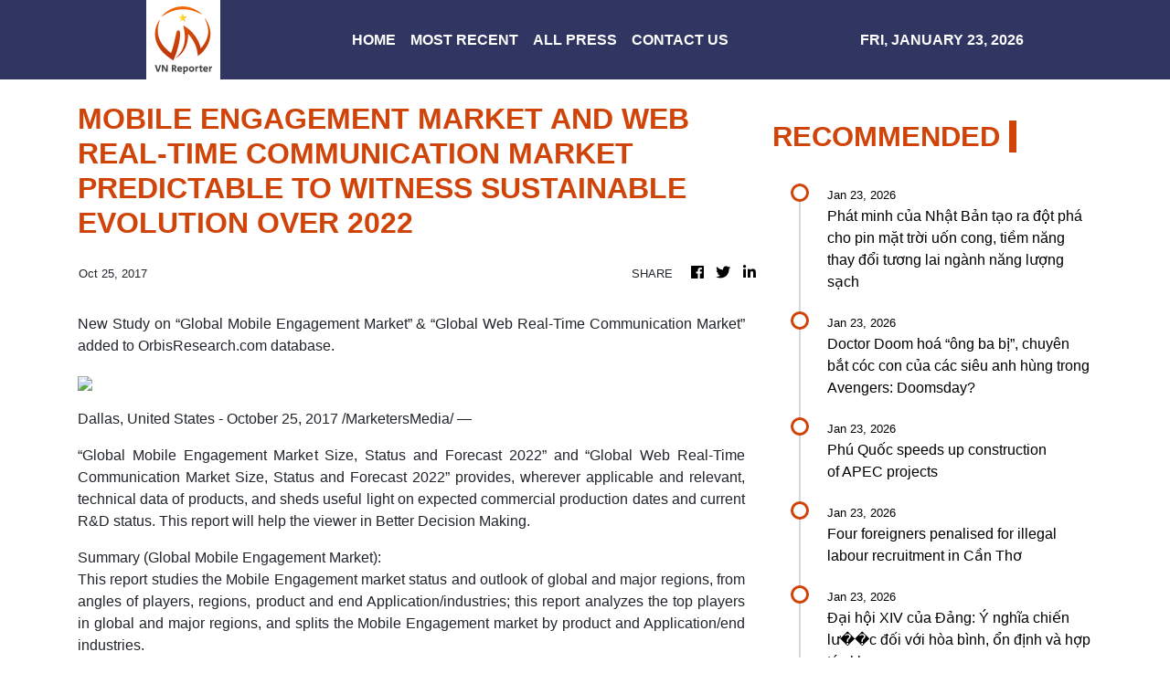

--- FILE ---
content_type: text/html; charset=utf-8
request_url: https://us-central1-vertical-news-network.cloudfunctions.net/get/fetch-include-rss
body_size: 33644
content:
[
  {
    "id": 112501668,
    "title": "Phát minh của Nhật Bản tạo ra đột phá cho pin mặt trời uốn cong, tiềm năng thay đổi tương lai ngành năng lượng sạch",
    "summary": "Các nhà khoa học tại Nhật Bản vừa công bố một hướng tiếp cận mới có thể giúp cải thiện hiệu suất pin mặt trời màng mỏng hữu cơ. Đây là loại pin nhẹ, linh hoạt và chi phí thấp hơn so với pin silicon truyền thống.",
    "slug": "phat-minh-cua-nhat-ban-tao-ra-ot-pha-cho-pin-mat-troi-uon-cong-tiem-nang-thay-oi-tuong-lai-nganh-nang-luong-sach",
    "link": "https://genk.vn/phat-minh-cua-nhat-ban-tao-ra-dot-pha-cho-pin-mat-troi-uon-cong-tiem-nang-thay-doi-tuong-lai-nganh-nang-luong-sach-165260123084251392.chn",
    "date_published": "2026-01-23T01:59:00.000Z",
    "images": "https://genk.mediacdn.vn/zoom/700_438/139269124445442048/2026/1/23/avatar1769132502544-1769132503265238400146.jpg",
    "categories": "3492,4637,1005,1432,1436,2688,3484,3493,3552,3563,3566,4645,4654,4671,4728,4743,4751,4752,4758,4771,4772,4779,4780,4794,4795,4796,4797",
    "img_id": "0",
    "caption": "",
    "country": "Vietnam",
    "source_type": "rss",
    "source": "Genk.vn"
  },
  {
    "id": 112501669,
    "title": "Doctor Doom hoá “ông ba bị”, chuyên bắt cóc con của các siêu anh hùng trong Avengers: Doomsday?",
    "summary": "Avengers: Doomsday sẽ công chiếu ngày 18/12 năm nay.",
    "slug": "doctor-doom-hoa-ong-ba-bi-chuyen-bat-coc-con-cua-cac-sieu-anh-hung-trong-avengers-doomsday",
    "link": "https://genk.vn/doctor-doom-hoa-ong-ba-bi-chuyen-bat-coc-con-cua-cac-sieu-anh-hung-trong-avengers-doomsday-165262201164240229.chn",
    "date_published": "2026-01-23T01:43:00.000Z",
    "images": "https://genk.mediacdn.vn/zoom/700_438/139269124445442048/2026/1/22/avatar1769084632385-17690846326531153574799.jpg",
    "categories": "3492,4637,1005,1432,1436,2688,3484,3493,3552,3563,3566,4645,4654,4671,4728,4743,4751,4752,4758,4771,4772,4779,4780,4794,4795,4796,4797",
    "img_id": "0",
    "caption": "",
    "country": "Vietnam",
    "source_type": "rss",
    "source": "Genk.vn"
  },
  {
    "id": 112499102,
    "title": "Phú Quốc speeds up construction of APEC projects",
    "summary": "Phú Quốc Special Zone in An Giang Province is speeding up the implementation of projects serving the 2027 Asia-Pacific Economic Cooperation (APEC) Economic Leaders’ Meeting.",
    "slug": "phu-quoc-speeds-up-construction-ofapec-projects",
    "link": "https://vnanet.vn/en/tin-tuc/society-1007/phu-quoc-speeds-up-construction-ofapec-projects-8546888.html",
    "date_published": "2026-01-23T01:34:30.000Z",
    "images": "https://vnanet.vn/Data/Articles/2026/01/23/8546888/vna_potal_phu_quoc_speeds_up_construction_of%C2%A0apec_projects_085000516_small.jpg",
    "categories": "1558",
    "img_id": "0",
    "caption": "",
    "country": "Vietnam",
    "source_type": "rss",
    "source": "VNAnet"
  },
  {
    "id": 112499103,
    "title": "Four foreigners penalised for illegal labour recruitment in Cần Thơ",
    "summary": "Four South Korean nationals have been fined and ordered to leave Việt Nam after authorities uncovered an unauthorised labour recruitment event at a café in Cần Thơ City, drawing dozens of local participants.",
    "slug": "four-foreigners-penalised-for-illegal-labour-recruitment-in-can-tho",
    "link": "https://vnanet.vn/en/tin-tuc/society-1007/four-foreigners-penalised-for-illegal-labour-recruitment-in-can-tho-8546890.html",
    "date_published": "2026-01-23T01:33:25.000Z",
    "images": "https://vnanet.vn/Data/Articles/2026/01/23/8546890/vna_potal_four_foreigners_penalised_for_illegal_labour_recruitment_in_can_tho_small.jpg",
    "categories": "1558",
    "img_id": "0",
    "caption": "",
    "country": "Vietnam",
    "source_type": "rss",
    "source": "VNAnet"
  },
  {
    "id": 112499107,
    "title": "Đại hội XIV của Đảng: Ý nghĩa chiến lư��c đối với hòa bình, ổn định và hợp tác khu vực",
    "summary": "Đại hội XIV của Đảng có ý nghĩa đặc biệt quan trọng không chỉ đối với tiến trình phát triển của Việt Nam, mà còn mang ý nghĩa chiến lược đối với hòa bình, ổn định và hợp tác của cả khu vực.\n\nĐại hội XIV của Đảng: Biểu tượng của sự ổn định và khát vọng tăng trưởng\nĐại hội XIV của Đảng: 5 quan điểm chỉ đạo lớn để thực hiện mục tiêu phát triển 2026-2030 và tầm nhìn 2045\nDanh sách chi tiết 200 Ủy viên Ban Chấp hành Trung ương Đảng khóa XIV",
    "slug": "ai-hoi-xiv-cua-ang-y-nghia-chien-luoc-oi-voi-hoa-binh-on-inh-va-hop-tac-khu-vuc",
    "link": "https://www.vietnamplus.vn/dai-hoi-xiv-cua-dang-y-nghia-chien-luoc-doi-voi-hoa-binh-on-dinh-va-hop-tac-khu-vuc-post1090087.vnp",
    "date_published": "2026-01-23T01:31:04.000Z",
    "images": "https://media.vietnamplus.vn/images/c34db8af82f87991fa732baa4c9e0f734dde4fc0059636041065100f8a4b02fb883015f105994dd2f0fc49d956cb4e4658d7b1bdf71b65f7a4ef179835d31a6c06f3a3158c5bebf98b6f4feb76a73c2f/ttxvn-kittisangha-bundit-men-sam-an.jpg.webp",
    "categories": "1558",
    "img_id": "0",
    "caption": "",
    "country": "Vietnam",
    "source_type": "rss",
    "source": "VNAnet (VN)"
  },
  {
    "id": 112499108,
    "title": "Đại hội XIV của Đảng: Khoa học và công nghệ là động lực phát triển bền vững",
    "summary": "Giáo sư Trần Thanh Vân cho rằng việc Đại hội XIV đặt khoa học-công nghệ và đổi mới sáng tạo ở vị trí động lực then chốt của phát triển quốc gia là hoàn toàn xác đáng và có ý nghĩa chiến lược lâu dài.\n\nĐại hội XIV của Đảng: Sự kiện thể hiện tầm nhìn chiến lược lịch sử của Việt Nam\nHọc giả Mỹ đánh giá Đại hội XIV của Đảng mở ra một kỷ nguyên phát triển mới\nĐại hội XIV của Đảng: Xác lập nền tảng tự chủ công nghệ trong giai đoạn mới",
    "slug": "ai-hoi-xiv-cua-ang-khoa-hoc-va-cong-nghe-la-ong-luc-phat-trien-ben-vung",
    "link": "https://www.vietnamplus.vn/dai-hoi-xiv-cua-dang-khoa-hoc-va-cong-nghe-la-dong-luc-phat-trien-ben-vung-post1090091.vnp",
    "date_published": "2026-01-23T01:20:56.000Z",
    "images": "https://media.vietnamplus.vn/images/[base64]/ttxvn-dai-hoi-dang-xiv-tiep-tuc-phien-thao-luan-tai-hoi-truong-ve-cac-van-kien-dai-hoi-8544037.jpg.webp",
    "categories": "1558",
    "img_id": "0",
    "caption": "",
    "country": "Vietnam",
    "source_type": "rss",
    "source": "VNAnet (VN)"
  },
  {
    "id": 112499109,
    "title": "Đại hội XIV của Đảng: Nền tảng chính trị vững chắc để Quốc hội tiếp tục đổi mới",
    "summary": "Đảng bộ Quốc hội là hạt nhân chính trị lãnh đạo Quốc hội thực hiện tốt vai trò là cơ quan thực hiện quyền lập hiến, lập pháp, giám sát tối cao và quyết định những vấn đề quan trọng của đất nước.\n\nĐại hội XIV của Đảng: Biểu tượng của sự ổn định và khát vọng tăng trưởng\nĐại hội XIV của Đảng: Sự kiện thể hiện tầm nhìn chiến lược lịch s��� của Việt Nam\nHọc giả Mỹ đánh giá Đại hội XIV của Đảng mở ra một kỷ nguyên phát triển mới",
    "slug": "ai-hoi-xiv-cua-ang-nen-tang-chinh-tri-vung-chac-e-quoc-hoi-tiep-tuc-oi-moi",
    "link": "https://www.vietnamplus.vn/dai-hoi-xiv-cua-dang-nen-tang-chinh-tri-vung-chac-de-quoc-hoi-tiep-tuc-doi-moi-post1090090.vnp",
    "date_published": "2026-01-23T01:20:35.000Z",
    "images": "https://media.vietnamplus.vn/images/a01882ea65a2e591ec5426181a177ea786f7ab94b8a1d918dd251814f37404df019b3fabf6cb1d22169c34b72480f4b3/ttxvn-vu-hai-ha.jpg.webp",
    "categories": "1558",
    "img_id": "0",
    "caption": "",
    "country": "Vietnam",
    "source_type": "rss",
    "source": "VNAnet (VN)"
  },
  {
    "id": 112499110,
    "title": "Đại hội XIV của Đảng: Cần khung chính sách dài hạn để phát triển điện hạt nhân",
    "summary": "Theo Ban điều hành VietNuc, chỉ khi có một khung chính sách dài hạn và ổn định, Việt Nam mới có thể huy động được nguồn lực trí tuệ của kiều bào và sự hợp tác bền vững từ các cường quốc hạt nhân.\n\nĐại hội XIV của Đảng: Sáng nay, Ban Chấp hành Trung ương khóa XIV tiến hành Hội nghị lần thứ nhất\nĐại hội XIV của Đảng: Sự kiện thể hiện tầm nhìn chiến lược lịch sử của Việt Nam\nĐại hội XIV của Đảng: 5 quan điểm chỉ đạo lớn để thực hiện mục tiêu phát triển 2026-2030 và tầm nhìn 2045",
    "slug": "ai-hoi-xiv-cua-ang-can-khung-chinh-sach-dai-han-e-phat-trien-ien-hat-nhan",
    "link": "https://www.vietnamplus.vn/dai-hoi-xiv-cua-dang-can-khung-chinh-sach-dai-han-de-phat-trien-dien-hat-nhan-post1090092.vnp",
    "date_published": "2026-01-23T01:20:26.000Z",
    "images": "https://media.vietnamplus.vn/images/bf7e6818fe41fe0dbb27c3ffcd8d750ec029b1663509c620d650dc1f587c8824d8c7e8813e44d8a11cfaa07a1015614aa8c4810b24781667bdd80b01fc318771fff19a5e031b58b547792be9f6ab074b/ttxvn-2301-tien-sy-ung-quoc-hung-hat-nhan.jpg.webp",
    "categories": "1558",
    "img_id": "0",
    "caption": "",
    "country": "Vietnam",
    "source_type": "rss",
    "source": "VNAnet (VN)"
  },
  {
    "id": 112501670,
    "title": "ChatGPT trả lời đúng 97% số câu hỏi trong kỳ thi đại học, nhưng 3% sai sót đã tiết lộ điều đáng chú ý, có thể thay đổi tương lai nhân loại!",
    "summary": "ChatGPT vừa tạo ra một cột mốc đáng chú ý khi trả lời đúng khoảng 97% số câu hỏi trong kỳ thi tuyển sinh đại học thống nhất của Nhật Bản - một trong những kỳ thi học thuật khắt khe nhất thế giới.",
    "slug": "chatgpt-tra-loi-ung-97-so-cau-hoi-trong-ky-thi-ai-hoc-nhung-3-sai-sot-a-tiet-lo-ieu-ang-chu-y-co-the-thay-oi-tuong-lai-nhan-loai",
    "link": "https://genk.vn/chatgpt-tra-loi-dung-97-so-cau-hoi-trong-ky-thi-dai-hoc-nhung-3-sai-sot-da-tiet-lo-dieu-dang-chu-y-co-the-thay-doi-tuong-lai-nhan-loai-165260123074855052.chn",
    "date_published": "2026-01-23T01:19:00.000Z",
    "images": "https://genk.mediacdn.vn/zoom/700_438/139269124445442048/2026/1/23/avatar1769129291394-17691292920041032768112.jpg",
    "categories": "3492,4637,1005,1432,1436,2688,3484,3493,3552,3563,3566,4645,4654,4671,4728,4743,4751,4752,4758,4771,4772,4779,4780,4794,4795,4796,4797",
    "img_id": "0",
    "caption": "",
    "country": "Vietnam",
    "source_type": "rss",
    "source": "Genk.vn"
  },
  {
    "id": 112499104,
    "title": "Vietnamese in Malaysia place full confidence in nation’s new development momentum",
    "summary": "After 40 years of implementing the Đổi mới (Renewal) policy, Việt Nam has not only transformed its domestic socio-economic landscape but also established a markedly stronger position on the global stage. For the Vietnamese community in Malaysia, Việt Nam’s growing stature is a source of pride and a powerful motivation to contribute more to national development.",
    "slug": "vietnamese-in-malaysia-place-full-confidence-in-nations-new-development-momentum",
    "link": "https://vnanet.vn/en/tin-tuc/society-1007/vietnamese-in-malaysia-place-full-confidence-in-nations-new-development-momentum-8546840.html",
    "date_published": "2026-01-23T01:02:31.000Z",
    "images": "https://vnanet.vn/Data/Articles/2026/01/23/8546840/vna_potal_vietnamese_in_malaysia_place_full_confidence_in_nation%E2%80%99s_new_development_momentum_small.jpg",
    "categories": "1558",
    "img_id": "0",
    "caption": "",
    "country": "Vietnam",
    "source_type": "rss",
    "source": "VNAnet"
  },
  {
    "id": 112499111,
    "title": "Ninh Bình phấn đấu trở thành thành phố trực thuộc Trung ương vào năm 2030",
    "summary": "Bí thư Tỉnh ủy Ninh Bình Đặng Xuân Phong đã có những chia sẻ về tầm nhìn chiến lược, định hướng phát triển và những giải pháp đột phá nhằm hiện thực hóa mục tiêu lớn của tỉnh trong nhiệm kỳ 2025-2030.\n\nNinh Bình triển khai mô hình tăng trưởng mới, phấn đấu tăng trưởng hai con số\nĐại hội Đảng XIV: 8 nội dung xuyên suốt triển khai các quyết sách chiến lược\nĐại hội XIV của Đảng: Kết tinh trí tuệ, ý chí tự lực, tự cường của dân tộc",
    "slug": "ninh-binh-phan-au-tro-thanh-thanh-pho-truc-thuoc-trung-uong-vao-nam-2030",
    "link": "https://www.vietnamplus.vn/ninh-binh-phan-dau-tro-thanh-thanh-pho-truc-thuoc-trung-uong-vao-nam-2030-post1089561.vnp",
    "date_published": "2026-01-23T01:00:00.000Z",
    "images": "https://media.vietnamplus.vn/images/999e8a0b381731f866cb682ef0be7d7d47361fc256c667818c4968f0107db5da038b66e58daff563aab48ace58548b84f22f3ed83c5ce6bf95f99dd73dd43055120d687809679afc54b8bc3cc131d938/ttxvn-bi-thu-tinh-uy-ninh-ninh-20-1.jpg.webp",
    "categories": "1558",
    "img_id": "0",
    "caption": "",
    "country": "Vietnam",
    "source_type": "rss",
    "source": "VNAnet (VN)"
  },
  {
    "id": 112499105,
    "title": "French Communist Party highlights 14th National Party Congress as strategic milestone",
    "summary": "Vincent Boulet, head of external relations of the French Communist Party stressed that theoretical cooperation between the PCF and the CPV plays an important role in identifying requirements and shaping the content of a new model of international cooperation among communist parties.",
    "slug": "french-communist-party-highlights-14th-national-party-congress-as-strategic-milestone",
    "link": "https://vnanet.vn/en/tin-tuc/society-1007/french-communist-party-highlights-14th-national-party-congress-as-strategic-milestone-8546827.html",
    "date_published": "2026-01-23T00:59:53.000Z",
    "images": "https://vnanet.vn/Data/Articles/2026/01/23/8546827/vna_potal_french_communist_party_highlights_14th_national_party_congress_as_strategic_milestone_small.jpg",
    "categories": "1558",
    "img_id": "0",
    "caption": "",
    "country": "Vietnam",
    "source_type": "rss",
    "source": "VNAnet"
  },
  {
    "id": 112501671,
    "title": "Muốn biết có được xóa nợ thuế hay không, người lao động làm ngay việc sau",
    "summary": "Điều 85 Luật Quản lý thuế 2019 đã quy định chi tiết các trường hợp được xóa nợ tiền thuế, tiền chậm nộp, tiền phạt.",
    "slug": "muon-biet-co-uoc-xoa-no-thue-hay-khong-nguoi-lao-ong-lam-ngay-viec-sau",
    "link": "https://genk.vn/muon-biet-co-duoc-xoa-no-thue-hay-khong-nguoi-lao-dong-lam-ngay-viec-sau-165260123074744179.chn",
    "date_published": "2026-01-23T00:59:00.000Z",
    "images": "https://genk.mediacdn.vn/zoom/700_438/139269124445442048/2026/1/23/avatar1769129217998-1769129219182553758203.jpg",
    "categories": "3492,4637,1005,1432,1436,2688,3484,3493,3552,3563,3566,4645,4654,4671,4728,4743,4751,4752,4758,4771,4772,4779,4780,4794,4795,4796,4797",
    "img_id": "0",
    "caption": "",
    "country": "Vietnam",
    "source_type": "rss",
    "source": "Genk.vn"
  },
  {
    "id": 112499112,
    "title": "Lực lượng SDF cam kết hội nhập với chính quyền lâm thời Syria",
    "summary": "Hiện tại, tình hình tại các khu vực như Hasakah, Raqqa và Deir al-Zour vẫn tiếp tục căng thẳng với các vụ đụng độ, cảnh báo an ninh và lo ngại về vấn đề nhân đạo.\n\nThỏa thuận ngừng bắn tại Syria có nguy cơ đổ vỡ ngay sau ký kết\nChính quyền Syria ký thỏa thuận ngừng bắn và hợp nhất với lực lượng SDF\nQuân đội Syria tiến vào Đông Aleppo sau khi lực lượng ngư��i Kurd rút lui",
    "slug": "luc-luong-sdf-cam-ket-hoi-nhap-voi-chinh-quyen-lam-thoi-syria",
    "link": "https://www.vietnamplus.vn/luc-luong-sdf-cam-ket-hoi-nhap-voi-chinh-quyen-lam-thoi-syria-post1090089.vnp",
    "date_published": "2026-01-23T00:54:21.000Z",
    "images": "https://media.vietnamplus.vn/images/980eae89e99bbe723c6fea8e40481fcb6c052f540d3ce2e4fa05525499201d631539fe590ba3770b59c3b1d0d1de9374fac3c8bbce0d98bc3914f5dc6cbea960/ttxvn-syria-resize.jpg.webp",
    "categories": "1558",
    "img_id": "0",
    "caption": "",
    "country": "Vietnam",
    "source_type": "rss",
    "source": "VNAnet (VN)"
  },
  {
    "id": 112499120,
    "title": "Vietnam busts major Golden Triangle drug pipeline, seizes 130 kg bound for Ho Chi Minh City",
    "summary": "Vietnamese customs authorities say they have shut down a major drug trafficking pipeline targeting Ho Chi Minh City, seizing more than 130 kilograms of narcotics and dismantling a transnational network linked to the Golden Triangle.",
    "slug": "vietnam-busts-major-golden-triangle-drug-pipeline-seizes-130-kg-bound-for-ho-chi-minh-city",
    "link": "https://e.vnexpress.net/news/news/crime/vietnam-busts-major-golden-triangle-drug-pipeline-seizes-130-kg-bound-for-ho-chi-minh-city-5008807.html",
    "date_published": "2026-01-23T00:54:14.000Z",
    "images": "https://vcdn1-english.vnecdn.net/2026/01/22/hq176906512541351769065534-176-3202-1125-1769075339.jpg?w=900&h=0&q=100&dpr=1&fit=crop&s=ngvQzdN7fkX0qyV1WYh21Q",
    "categories": "1558",
    "img_id": "0",
    "caption": "",
    "country": "Vietnam",
    "source_type": "rss",
    "source": "VNExpress"
  },
  {
    "id": 112499121,
    "title": "Indonesia cracks down on syndicate smuggling people to Australia",
    "summary": "Indonesian authorities have dismantled an international human smuggling network that facilitated the illegal departure of foreign nationals to Australia via Indonesia.",
    "slug": "indonesia-cracks-down-on-syndicate-smuggling-people-to-australia",
    "link": "https://e.vnexpress.net/news/news/crime/indonesia-cracks-down-on-syndicate-smuggling-people-to-australia-5008913.html",
    "date_published": "2026-01-23T00:53:38.000Z",
    "images": "https://vcdn1-english.vnecdn.net/2026/01/23/whatsappimage20260120at17-1769-3114-4240-1769129032.jpg?w=900&h=0&q=100&dpr=1&fit=crop&s=QPQqO7wn_LbirgpNcvB3ig",
    "categories": "1558",
    "img_id": "0",
    "caption": "",
    "country": "Vietnam",
    "source_type": "rss",
    "source": "VNExpress"
  },
  {
    "id": 112499113,
    "title": "Davos: Việt Nam đóng góp chủ động vào đối thoại, hợp tác vì tăng trưởng bền vững",
    "summary": "Tại diễn đàn Davos, Việt Nam khẳng định kiên trì định hướng tăng trưởng nhanh, bao trùm và bền vững, gắn với cải cách thể chế, chuyển đổi số và chuyển dịch sang nền kinh tế carbon thấp.\n\nHội nghị WEF Davos 2026: Đối thoại trong kỷ nguyên cạnh tranh\nUnionPay tại Davos: Chuyển đổi thanh toán xuyên biên giới bằng kết nối và AI\nWEF Davos: Nhiều nước lên tiếng về các đề xuất gần đây của Mỹ",
    "slug": "davos-viet-nam-ong-gop-chu-ong-vao-oi-thoai-hop-tac-vi-tang-truong-ben-vung",
    "link": "https://www.vietnamplus.vn/davos-viet-nam-dong-gop-chu-dong-vao-doi-thoai-hop-tac-vi-tang-truong-ben-vung-post1090088.vnp",
    "date_published": "2026-01-23T00:49:17.000Z",
    "images": "https://media.vietnamplus.vn/images/[base64]/ttxvn-su-kien-ve-trung-tam-tai-chinh-quoc-te-cua-viet-nam-tai-davos-8544700.jpg.webp",
    "categories": "1558",
    "img_id": "0",
    "caption": "",
    "country": "Vietnam",
    "source_type": "rss",
    "source": "VNAnet (VN)"
  },
  {
    "id": 112499122,
    "title": "67,800-year-old cave art in Indonesia identified as world's oldest",
    "summary": "A red stencil of a hand pressed against the wall of an Indonesian cave is the oldest rock art ever discovered, scientists said Wednesday, and sheds light on how humans first migrated to Australia.",
    "slug": "67800yearold-cave-art-in-indonesia-identified-as-worlds-oldest",
    "link": "https://e.vnexpress.net/news/news/67-800-year-old-cave-art-in-indonesia-identified-as-world-s-oldest-5008880.html",
    "date_published": "2026-01-23T00:48:49.000Z",
    "images": "https://vcdn1-english.vnecdn.net/2026/01/22/image-1769095592-1769095633-8489-1769095641.jpg?w=900&h=0&q=100&dpr=1&fit=crop&s=lsHS4Q_sn2pduobXGiMxDg",
    "categories": "1558",
    "img_id": "0",
    "caption": "",
    "country": "Vietnam",
    "source_type": "rss",
    "source": "VNExpress"
  },
  {
    "id": 112499114,
    "title": "Cơ hội tiếp nhận trợ giảng Tiếng Anh Fulbright năm học 2026-2027 cho các trường học",
    "summary": "Các trường trung học phổ thông chuyên, cao đẳng và đại học tại Việt Nam nằm ngoài 2 thành phố lớn Hà Nội và Hồ Chí Minh cơ hội tiếp nhận một trợ giảng tiếng Anh bản ngữ đến làm việc tại trường 1 năm.\n\nMỹ loại gần 10.000 tài xế xe tải vì không đạt chuẩn tiếng Anh\nĐưa tiếng Anh thành ngôn ngữ thứ 2: Đại biểu Quốc hội băn khoăn tính khả thi \nBộ GD-ĐT thay đổi khung năng lực ngoại ngữ, bổ sung trình độ Tiền Bậc 1",
    "slug": "co-hoi-tiep-nhan-tro-giang-tieng-anh-fulbright-nam-hoc-20262027-cho-cac-truong-hoc",
    "link": "https://www.vietnamplus.vn/co-hoi-tiep-nhan-tro-giang-tieng-anh-fulbright-nam-hoc-2026-2027-cho-cac-truong-hoc-post1090072.vnp",
    "date_published": "2026-01-23T00:39:36.000Z",
    "images": "https://media.vietnamplus.vn/images/80c14de0da2acd2b67901329650eee3841fc78576ed540b112c942109152acf899859367ef2af140b774f43a2a6df6ce01c03c9d80cc25a3b21b080466184701/thi-tieng-anh-6.jpg.webp",
    "categories": "1558",
    "img_id": "0",
    "caption": "",
    "country": "Vietnam",
    "source_type": "rss",
    "source": "VNAnet (VN)"
  },
  {
    "id": 112499115,
    "title": "Đại hội XIV của Đảng: Biểu tượng của sự ổn định và khát vọng tăng trưởng",
    "summary": "Đại hội XIV là minh chứng cho tinh thần đoàn kết nội bộ và tầm nhìn chiến lược của các nhà lãnh đạo Đảng Cộng sản Việt Nam nhằm đưa đất nước vươn tới những thành tựu mới về kinh tế và vị thế toàn cầu.\n\nĐại hội XIV của Đảng: 5 quan điểm chỉ đạo lớn để thực hiện mục tiêu phát triển 2026-2030 và tầm nhìn 2045\nHọc giả Mỹ đánh giá Đại hội XIV của Đảng mở ra một kỷ nguyên phát triển mới\nĐại hội XIV của Đảng: Định hướng phát triển nguồn nhân lực trong giai đoạn mới",
    "slug": "ai-hoi-xiv-cua-ang-bieu-tuong-cua-su-on-inh-va-khat-vong-tang-truong",
    "link": "https://www.vietnamplus.vn/dai-hoi-xiv-cua-dang-bieu-tuong-cua-su-on-dinh-va-khat-vong-tang-truong-post1090086.vnp",
    "date_published": "2026-01-23T00:19:48.000Z",
    "images": "https://media.vietnamplus.vn/images/c34db8af82f87991fa732baa4c9e0f7358ea05da8ad721772cf3030a31621e48f757d21242dd6f6aa4723ba6ffc5b5ce383b5c2a68cbec693672315040a9455f/ttxvn-enzo-sim-hong-jun.jpg.webp",
    "categories": "1558",
    "img_id": "0",
    "caption": "",
    "country": "Vietnam",
    "source_type": "rss",
    "source": "VNAnet (VN)"
  },
  {
    "id": 112499116,
    "title": "Quy định việc tiếp công dân, xử lý đơn và giám sát giải quyết khiếu nại, tố cáo",
    "summary": "Quy định mới tiếp tục hoàn thiện cơ sở pháp lý, nâng cao hiệu lực, hiệu quả công tác tiếp công dân, xử lý đơn và giám sát việc giải quyết khiếu nại, tố cáo trong tình hình mới.\n\nPhú Thọ: Đưa công tác tiếp công dân, giải quyết khiếu nại đi vào chiều sâu\nHoàn thành “chiến dịch 90 ngày đêm” giải quyết các vụ khiếu nại, tố cáo kéo dài\nGiải quyết dứt điểm 5 vụ việc khiếu nại, tố cáo phức tạp, kéo dài tại Đắk Lắk",
    "slug": "quy-inh-viec-tiep-cong-dan-xu-ly-on-va-giam-sat-giai-quyet-khieu-nai-to-cao",
    "link": "https://www.vietnamplus.vn/quy-dinh-viec-tiep-cong-dan-xu-ly-don-va-giam-sat-giai-quyet-khieu-nai-to-cao-post1090085.vnp",
    "date_published": "2026-01-23T00:16:09.000Z",
    "images": "https://media.vietnamplus.vn/images/c34db8af82f87991fa732baa4c9e0f73bdd67bbd7a30dbfdd5aed7b012ea3d496852e349ce23c9c5dadc3ae3b890751e053e171119d1a20bf2c9b7b2fb00fd59/ttxvn-hanh-chinh-cong.jpg.webp",
    "categories": "1558",
    "img_id": "0",
    "caption": "",
    "country": "Vietnam",
    "source_type": "rss",
    "source": "VNAnet (VN)"
  },
  {
    "id": 112499117,
    "title": "Đổi mới mô hình tăng trưởng để bứt phá và tránh bẫy thu nhập trung bình",
    "summary": "Đại hội XIV của Đảng đề ra chiến lược chuyển đổi mô hình tăng trưởng dựa trên tri thức, công nghệ cao, đổi mới sáng tạo và nâng cao năng suất để phát triển bền vững.\n\nĐại hội XIV của Đảng: Sự kiện thể hiện tầm nhìn chiến lược lịch sử của Việt Nam\nĐại hội XIV của Đảng: 5 quan điểm chỉ đạo lớn để thực hiện mục tiêu phát triển 2026-2030 và tầm nhìn 2045\nHọc giả Mỹ đánh giá Đại hội XIV của Đảng mở ra một kỷ nguyên phát triển mới",
    "slug": "oi-moi-mo-hinh-tang-truong-e-but-pha-va-tranh-bay-thu-nhap-trung-binh",
    "link": "https://www.vietnamplus.vn/doi-moi-mo-hinh-tang-truong-de-but-pha-va-tranh-bay-thu-nhap-trung-binh-post1090084.vnp",
    "date_published": "2026-01-23T00:06:01.000Z",
    "images": "https://media.vietnamplus.vn/images/c34db8af82f87991fa732baa4c9e0f73be3b85f3a70482846beb12a7a6b7ebb7a103638777fbf0ee3879944ae4d74f8e2d86e5a2a7fbaed12c05376c8691fc85/ttxvn-giao-su-nguyen-van-phu.jpg.webp",
    "categories": "1558",
    "img_id": "0",
    "caption": "",
    "country": "Vietnam",
    "source_type": "rss",
    "source": "VNAnet (VN)"
  },
  {
    "id": 112499106,
    "title": "Ninh Bình residents express hope for firm foundations from 14th National Party Congress",
    "summary": "Local people in Ninh Bình Province showed their confidence that the Congress will select a capable and ethical leadership for the next term, creating a firm foundation for Việt Nam to achieve its development goals of a developing country with modern industry and upper-middle income by 2030 and realise its vision of becoming a developed country with high-income by 2045.",
    "slug": "ninh-binh-residents-express-hope-for-firm-foundations-from-14th-national-party-congress",
    "link": "https://vnanet.vn/en/tin-tuc/society-1007/ninh-binh-residents-express-hope-for-firm-foundations-from-14th-national-party-congress-8546773.html",
    "date_published": "2026-01-23T00:02:28.000Z",
    "images": "https://vnanet.vn/Data/Articles/2026/01/23/8546773/vna_potal_ninh_binh_residents_express_hope_for_firm_foundations_from_14th_national_party_congress_small.jpg",
    "categories": "1558",
    "img_id": "0",
    "caption": "",
    "country": "Vietnam",
    "source_type": "rss",
    "source": "VNAnet"
  },
  {
    "id": 112499118,
    "title": "Tập trung thực hiện ba khâu đột phá chiến lược, đưa Vĩnh Long phát triển nhanh và bền vững",
    "summary": "Vĩnh Long tập trung thực hiện ba khâu đột phá chiến lược nhằm thúc đẩy phát triển nhanh, bền vững và hội nhập sâu rộng trong giai đoạn mới.\n\nĐại hội XIV của Đảng: Nhân dân Thủ đô kỳ vọng vào kỷ nguyên phát triển bứt phá\nĐại hội XIV của Đảng: Hưng Yên hướng tới nông nghiệp xanh, nông nghiệp tuần hoàn\nĐại hội XIV của Đảng: Mở xung lực phát triển mới cho Đà Nẵng",
    "slug": "tap-trung-thuc-hien-ba-khau-ot-pha-chien-luoc-ua-vinh-long-phat-trien-nhanh-va-ben-vung",
    "link": "https://www.vietnamplus.vn/tap-trung-thuc-hien-ba-khau-dot-pha-chien-luoc-dua-vinh-long-phat-trien-nhanh-va-ben-vung-post1089976.vnp",
    "date_published": "2026-01-23T00:00:00.000Z",
    "images": "https://media.vietnamplus.vn/images/c34db8af82f87991fa732baa4c9e0f7313c1623ab02308c470b2555a74e7cabb8ae5386190677e062d528f7bd1609eaf/vnp-vinh-long-3.jpg.webp",
    "categories": "1558",
    "img_id": "0",
    "caption": "",
    "country": "Vietnam",
    "source_type": "rss",
    "source": "VNAnet (VN)"
  },
  {
    "id": 112486760,
    "title": "Du lịch xuyên Việt bằng tàu hỏa hạng sang SJourney lên báo Pháp",
    "summary": "Theo mô tả của báo chí Pháp, SJourney hướng tới tinh thần của những chuyến du hành bằng đường sắt huyền thoại, đề cao nhịp điệu chậm rãi và trải nghiệm hành trình, thay vì chỉ tập trung vào điểm đến.\n\nDu lịch \"chuyển động\" cùng đường sắt, thu hút du khách tham quan và trải nghiệm\nĐường sắt ra mắt đoàn tàu du lịch \"Hà Nội 5 cửa ô,\" sẽ chạy vào tháng 9\nDu lịch xuyên biên giới bằng đường sắt giữa Trung Quốc và Việt Nam tăng mạnh",
    "slug": "du-lich-xuyen-viet-bang-tau-hoa-hang-sang-sjourney-len-bao-phap",
    "link": "https://www.vietnamplus.vn/du-lich-xuyen-viet-bang-tau-hoa-hang-sang-sjourney-len-bao-phap-post1090083.vnp",
    "date_published": "2026-01-22T23:55:50.000Z",
    "images": "https://media.vietnamplus.vn/images/c34db8af82f87991fa732baa4c9e0f7398231a6355556b92b6acc89caaa0fec058db261190b4d4ffeaa677e558889593/sjourney.jpg.webp",
    "categories": "1558",
    "img_id": "0",
    "caption": "",
    "country": "Vietnam",
    "source_type": "rss",
    "source": "VNAnet (VN)"
  },
  {
    "id": 112486761,
    "title": "Ủy ban Thường vụ Quốc hội quy định số lượng, cơ cấu các ngạch Kiểm sát viên",
    "summary": "Ủy ban Thường vụ Quốc hội ban hành nghị quyết quy định về số lượng, cơ cấu các ngạch kiểm sát viên Viện kiểm sát nhân dân và Viện kiểm sát quân sự.\n\nQuốc hội khóa XV: Nâng cao chất lượng giải quyết, xét xử các loại vụ án\nLuật sửa đổi Luật Tổ chức Viện Kiểm sát ND: Không thi nâng ngạch Kiểm sát viên\nThí điểm Viện KSND khởi kiện vụ án dân sự để bảo vệ nhóm dễ bị tổn thương",
    "slug": "uy-ban-thuong-vu-quoc-hoi-quy-inh-so-luong-co-cau-cac-ngach-kiem-sat-vien",
    "link": "https://www.vietnamplus.vn/uy-ban-thuong-vu-quoc-hoi-quy-dinh-so-luong-co-cau-cac-ngach-kiem-sat-vien-post1090082.vnp",
    "date_published": "2026-01-22T23:54:40.000Z",
    "images": "https://media.vietnamplus.vn/images/c34db8af82f87991fa732baa4c9e0f7360e755ed570705608a68b3b86658411c9e7fe32ed540bd2222ed887360a5990906f3a3158c5bebf98b6f4feb76a73c2f/ttxvn-kiem-sat-vien.jpg.webp",
    "categories": "1558",
    "img_id": "0",
    "caption": "",
    "country": "Vietnam",
    "source_type": "rss",
    "source": "VNAnet (VN)"
  },
  {
    "id": 112499119,
    "title": "Đại hội XIV của Đảng: Sáng nay, Ban Chấp hành Trung ương khóa XIV tiến hành Hội nghị lần thứ nhất",
    "summary": "Theo chương trình Đại hội, sáng nay (23/1), Ban Chấp hành Trung ương Đảng khóa XIV tiến hành Hội nghị lần thứ nhất. Buổi chiều, Đại hội họp phiên bế mạc.\n\nĐại hội XIV của Đảng: Định hướng cho Việt Nam đạt được mục tiêu dài hạn\nThông báo điện mừng Đại hội đại biểu toàn quốc lần thứ XIV của Đảng\nY tế sẵn sàng các tình huống khẩn phục vụ Đại hội XIV của Đảng",
    "slug": "ai-hoi-xiv-cua-ang-sang-nay-ban-chap-hanh-trung-uong-khoa-xiv-tien-hanh-hoi-nghi-lan-thu-nhat",
    "link": "https://www.vietnamplus.vn/dai-hoi-xiv-cua-dang-sang-nay-ban-chap-hanh-trung-uong-khoa-xiv-tien-hanh-hoi-nghi-lan-thu-nhat-post1090010.vnp",
    "date_published": "2026-01-22T23:53:54.000Z",
    "images": "https://media.vietnamplus.vn/images/[base64]/ttxvn-dai-hoi-xiv-cua-dang-bau-ban-chap-hanh-trung-uong-khoa-xiv-8546302-1.jpg.webp",
    "categories": "1558",
    "img_id": "0",
    "caption": "",
    "country": "Vietnam",
    "source_type": "rss",
    "source": "VNAnet (VN)"
  },
  {
    "id": 112486762,
    "title": "Đại hội XIV của Đảng: Sáng nay, Ban Chấp hành Trung ương khóa XIV họp phiên đầu tiên",
    "summary": "Theo chương trình Đại hội, sáng nay (23/1), Ban Chấp hành Trung ương Đảng khóa XIV tiến hành Hội nghị lần thứ nhất. Buổi chiều, Đại hội họp phiên bế mạc.\n\nĐại hội XIV của Đảng: Định hướng cho Việt Nam đạt được mục tiêu dài hạn\nThông báo điện mừng Đại hội đại biểu toàn quốc lần thứ XIV của Đảng\nY tế sẵn sàng các tình huống khẩn phục vụ Đại hội XIV của Đảng",
    "slug": "ai-hoi-xiv-cua-ang-sang-nay-ban-chap-hanh-trung-uong-khoa-xiv-hop-phien-au-tien",
    "link": "https://www.vietnamplus.vn/dai-hoi-xiv-cua-dang-sang-nay-ban-chap-hanh-trung-uong-khoa-xiv-hop-phien-dau-tien-post1090010.vnp",
    "date_published": "2026-01-22T23:53:54.000Z",
    "images": "https://media.vietnamplus.vn/images/[base64]/ttxvn-dai-hoi-xiv-cua-dang-bau-ban-chap-hanh-trung-uong-khoa-xiv-8546302-1.jpg.webp",
    "categories": "1558",
    "img_id": "0",
    "caption": "",
    "country": "Vietnam",
    "source_type": "rss",
    "source": "VNAnet (VN)"
  },
  {
    "id": 112486763,
    "title": "Nghị viện châu Âu bác kiến nghị bất tín nhiệm đối với Chủ tịch EC",
    "summary": "390 nghị sỹ phản đối kiến nghị, 165 nghị sỹ ủng hộ và 10 nghị sỹ bỏ phiếu trắng, không đạt ngưỡng 2/3 số phiếu cần thiết để thông qua kiến nghị bất tín nhiệm.\n\nEU và Mercosur ký kết thỏa thuận thương mại tự do\nLiên minh châu Âu xác nhận ngày ký FTA với Mercosur\nEU bật đèn xanh cho hiệp định thương mại với Mercosur",
    "slug": "nghi-vien-chau-au-bac-kien-nghi-bat-tin-nhiem-oi-voi-chu-tich-ec",
    "link": "https://www.vietnamplus.vn/nghi-vien-chau-au-bac-kien-nghi-bat-tin-nhiem-doi-voi-chu-tich-ec-post1090081.vnp",
    "date_published": "2026-01-22T23:40:22.000Z",
    "images": "https://media.vietnamplus.vn/images/c34db8af82f87991fa732baa4c9e0f7362bc3272177341008ade3f5713a1b55dba253d4ac3272b1001c3d70fcb6e01738b30e2a514304d8680952bb930a95c15/ttxvn-ursula-von-der-leyen.jpg.webp",
    "categories": "1558",
    "img_id": "0",
    "caption": "",
    "country": "Vietnam",
    "source_type": "rss",
    "source": "VNAnet (VN)"
  },
  {
    "id": 112486764,
    "title": "Phạt đến 30 triệu đồng với hành vi sử dụng tài liệu lưu trữ để bôi nhọ cá nhân",
    "summary": "Nghị định số 31/2026/NĐ-CP quy định xử phạt vi phạm trong lĩnh vực lưu trữ, gồm phạt tiền, cảnh cáo và tước quyền sử dụng chứng chỉ hành nghề lưu trữ.\n\nLuật Bảo v��� dữ liệu cá nhân: Các hành vi bị nghiêm cấm từ ngày 1/1/2026 \n\"Quyền được bảo vệ dữ liệu cá nhân\" được pháp luật ghi nhận và bảo hộ\nNhững hành vi nào bị xử phạt hành chính về quyền tác giả, quyền liên quan?",
    "slug": "phat-en-30-trieu-ong-voi-hanh-vi-su-dung-tai-lieu-luu-tru-e-boi-nho-ca-nhan",
    "link": "https://www.vietnamplus.vn/phat-den-30-trieu-dong-voi-hanh-vi-su-dung-tai-lieu-luu-tru-de-boi-nho-ca-nhan-post1090046.vnp",
    "date_published": "2026-01-22T23:36:22.000Z",
    "images": "https://media.vietnamplus.vn/images/c34db8af82f87991fa732baa4c9e0f735a407ef69872e14e0140f47ba34cc30f9090f202f49ad6367df7c66e2204b58c/tai-lieu-luu-tru.jpg.webp",
    "categories": "1558",
    "img_id": "0",
    "caption": "",
    "country": "Vietnam",
    "source_type": "rss",
    "source": "VNAnet (VN)"
  },
  {
    "id": 112486765,
    "title": "Đại hội XIV của Đảng: Sự kiện thể hiện tầm nhìn chiến lược lịch sử của Việt Nam",
    "summary": "Giáo sư G.Devarajan nhận định Đại hội XIV của Đảng đã thể hiện “một tầm nhìn chiến lược rõ ràng, thực tiễn và mang tính lịch sử” trong việc xác lập mô hình phát triển mới.\n\nHọc giả Mỹ đánh giá Đại hội XIV của Đảng mở ra một kỷ nguyên phát triển mới\nĐại hội XIV của Đảng: Định hướng phát triển nguồn nhân lực trong giai đoạn mới\nXác lập những quyết sách chiến lược mang tính “bệ phóng” cho tương lai đất nước",
    "slug": "ai-hoi-xiv-cua-ang-su-kien-the-hien-tam-nhin-chien-luoc-lich-su-cua-viet-nam",
    "link": "https://www.vietnamplus.vn/dai-hoi-xiv-cua-dang-su-kien-the-hien-tam-nhin-chien-luoc-lich-su-cua-viet-nam-post1090080.vnp",
    "date_published": "2026-01-22T23:29:32.000Z",
    "images": "https://media.vietnamplus.vn/images/c34db8af82f87991fa732baa4c9e0f737aa4d914e8a97c7f5db765e136a67852f6dca03b69cef2a3f0e7b2bea9300ab6/ttxvn-dai-hoi2.jpg.webp",
    "categories": "1558",
    "img_id": "0",
    "caption": "",
    "country": "Vietnam",
    "source_type": "rss",
    "source": "VNAnet (VN)"
  },
  {
    "id": 112486766,
    "title": "Thời tiết ngày 23/1: Vùng núi cao các tỉnh Bắc Bộ đề phòng băng giá và mưa tuyết",
    "summary": "Ngày 23/1, không khí l��nh tiếp tục ảnh hưởng, khu vực Bắc Bộ và Thanh Hóa trời rét đậm, rét hại; vùng núi Bắc Bộ trời rét hại, riêng Điện Biên và Lai Châu trời rét, có nơi rét đậm.\n\nHà Nội đón đợt rét sâu nhất đầu năm 2026\nLạng Sơn: Đỉnh Mẫu Sơn nhiệt độ xuống dưới 0 độ, xuất hiện băng tuyết\nXuất hiện băng tuyết trên đỉnh Mẫu Sơn",
    "slug": "thoi-tiet-ngay-231-vung-nui-cao-cac-tinh-bac-bo-e-phong-bang-gia-va-mua-tuyet",
    "link": "https://www.vietnamplus.vn/thoi-tiet-ngay-231-vung-nui-cao-cac-tinh-bac-bo-de-phong-bang-gia-va-mua-tuyet-post1090079.vnp",
    "date_published": "2026-01-22T23:25:11.000Z",
    "images": "https://media.vietnamplus.vn/images/f549f9ef1f912e7c67d53cb5080ed1e307afcce503071203b969989601153e7cf4e06632b1afce0c4caf6a388a4407d4c6622362684598f0c324af68e6471ca5fac3c8bbce0d98bc3914f5dc6cbea960/bang-gia-phu-trang-dinh-fansipan-1-1.jpg.webp",
    "categories": "1558",
    "img_id": "0",
    "caption": "",
    "country": "Vietnam",
    "source_type": "rss",
    "source": "VNAnet (VN)"
  },
  {
    "id": 112486767,
    "title": "Liên hợp quốc xác nhận việc Mỹ rút khỏi Tổ chức Y tế Thế giới",
    "summary": "Liên hợp quốc xác nhận Mỹ chính thức rút khỏi Tổ chức Y tế Thế giới (WHO) sau gần 80 năm, gây ảnh hưởng đến hợp tác y tế toàn cầu và an ninh y tế quốc tế.\n\nTổng Thư ký Liên hợp quốc cảnh báo các “thế lực” làm suy yếu hợp tác toàn cầu\nLHQ chưa nhận thông báo chính thức về việc Mỹ rút khỏi các cơ quan trực thuộc\nTổng thống Trump ký sắc lệnh rút khỏi 66 tổ chức quốc tế",
    "slug": "lien-hop-quoc-xac-nhan-viec-my-rut-khoi-to-chuc-y-te-the-gioi",
    "link": "https://www.vietnamplus.vn/lien-hop-quoc-xac-nhan-viec-my-rut-khoi-to-chuc-y-te-the-gioi-post1090078.vnp",
    "date_published": "2026-01-22T23:11:38.000Z",
    "images": "https://media.vietnamplus.vn/images/5586a621d13e01cd725641306ca26326b25acd1fedb5ff207c10ba16f3513cb9e85907cac4046ff59765945b18311cbfcdb57feb901aea868e56e8a402356a73/ttxvn-tru-so-who.jpg.webp",
    "categories": "1558",
    "img_id": "0",
    "caption": "",
    "country": "Vietnam",
    "source_type": "rss",
    "source": "VNAnet (VN)"
  },
  {
    "id": 112486768,
    "title": "Iran yêu cầu IAEA làm rõ lập trường về các cuộc tấn công cơ sở hạt nhân",
    "summary": "Iran nhấn mạnh IAEA cần xây dựng các quy trình thanh tra đối với những địa điểm bị không kích, đồng thời cảnh báo các cuộc tấn công có thể gây ra rủi ro môi trường nghiêm trọng.\n\nIran chỉ trích IAEA đánh giá \"vô căn cứ\" về chương trình hạt nhân\nIAEA kêu gọi Iran đảm bảo việc kiểm tra kho dự trữ urani làm giàu\nIAEA thông qua nghị quyết yêu cầu Iran cho phép tiếp cận cơ sở hạt nhân",
    "slug": "iran-yeu-cau-iaea-lam-ro-lap-truong-ve-cac-cuoc-tan-cong-co-so-hat-nhan",
    "link": "https://www.vietnamplus.vn/iran-yeu-cau-iaea-lam-ro-lap-truong-ve-cac-cuoc-tan-cong-co-so-hat-nhan-post1090077.vnp",
    "date_published": "2026-01-22T23:06:08.000Z",
    "images": "https://media.vietnamplus.vn/images/c34db8af82f87991fa732baa4c9e0f7372ce3e90ffa1ff77c270d49da641b7140f9e97c9f046651af89950503471b12606f3a3158c5bebf98b6f4feb76a73c2f/ttxvn-hat-nhan-iran.jpg.webp",
    "categories": "1558",
    "img_id": "0",
    "caption": "",
    "country": "Vietnam",
    "source_type": "rss",
    "source": "VNAnet (VN)"
  },
  {
    "id": 112486769,
    "title": "Đàm phán ba bên Nga-Mỹ-Ukraine sắp diễn ra tại UAE",
    "summary": "Cuộc đàm phán ba bên giữa Nga, Mỹ và Ukraine dự kiến sẽ diễn ra tại UAE trong tuần này, tuy nhiên, không rõ định dạng đàm phán cũng như liệu giới chức Ukraine và Nga có đàm phán trực tiếp hay không.\n\nNga ghi nhận tín hiệu đối thoại của một số nước châu Âu về vấn đề Ukraine\nNga cảnh báo Ukraine hết thời gian đồng ý các điều kiện hòa bình\nEU đầu tư 50 triệu euro vào quỹ hạ tầng cổ phần đầu tiên tại Ukraine",
    "slug": "am-phan-ba-ben-ngamyukraine-sap-dien-ra-tai-uae",
    "link": "https://www.vietnamplus.vn/dam-phan-ba-ben-nga-my-ukraine-sap-dien-ra-tai-uae-post1090075.vnp",
    "date_published": "2026-01-22T23:03:28.000Z",
    "images": "https://media.vietnamplus.vn/images/e14e2cee57706d3e32c8f1e32f026a287d465d980018ebdf295fd9a6a4de1a906ed472bd11d6f692354b28bafd5eba04120d687809679afc54b8bc3cc131d938/ttxvn-nga-my-ukraine.jpg.webp",
    "categories": "1558",
    "img_id": "0",
    "caption": "",
    "country": "Vietnam",
    "source_type": "rss",
    "source": "VNAnet (VN)"
  },
  {
    "id": 112486770,
    "title": "Đại hội XIV của Đảng: 5 quan điểm chỉ đạo lớn để thực hiện mục tiêu phát triển 2026-2030 và tầm nhìn 2045",
    "summary": "Đại hội XIV của Đảng đề ra 5 quan điểm chỉ đạo nhằm thúc đẩy phát triển đất nước bền vững, nâng cao đời sống nhân dân và bảo vệ Tổ quốc.\n\nXác lập những quyết sách chiến lược mang tính “bệ phóng” cho tương lai đất nước\nĐại hội XIV của Đảng: Định hướng cho Việt Nam đạt được mục tiêu dài hạn\nDanh sách trúng cử Ban Chấp hành Trung ương Đảng khóa XIV",
    "slug": "ai-hoi-xiv-cua-ang-5-quan-iem-chi-ao-lon-e-thuc-hien-muc-tieu-phat-trien-20262030-va-tam-nhin-2045",
    "link": "https://www.vietnamplus.vn/dai-hoi-xiv-cua-dang-5-quan-diem-chi-dao-lon-de-thuc-hien-muc-tieu-phat-trien-2026-2030-va-tam-nhin-2045-post1090076.vnp",
    "date_published": "2026-01-22T23:01:53.000Z",
    "images": "https://media.vietnamplus.vn/images/c34db8af82f87991fa732baa4c9e0f73c492ca738a28f89acc5ed7afc1bec07e023d2b2919f36df74f7ccbe1280344fc8372811ff443870d34c98d49b116c833/info-quan-diem-chi-dao-1-6363.jpg.webp",
    "categories": "1558",
    "img_id": "0",
    "caption": "",
    "country": "Vietnam",
    "source_type": "rss",
    "source": "VNAnet (VN)"
  },
  {
    "id": 112486771,
    "title": "Greenland khẳng định quyền tự quyết về lãnh thổ",
    "summary": "Thủ hiến Greenland khẳng định sẽ lựa chọn Đan Mạch, Liên minh châu Âu và NATO thay vì Mỹ, đồng thời mong muốn tiến hành “đối thoại hòa bình” với Mỹ.\n\nĐan Mạch kêu gọi đàm phán mang tính xây dựng, tôn trọng toàn vẹn lãnh thổ\nGreenland có thể trở thành “cứ điểm” mới của hạ tầng trí tuệ nhân tạo?\nWEF Davos: Nhiều nước lên tiếng về các đề xuất gần đây của Mỹ",
    "slug": "greenland-khang-inh-quyen-tu-quyet-ve-lanh-tho",
    "link": "https://www.vietnamplus.vn/greenland-khang-dinh-quyen-tu-quyet-ve-lanh-tho-post1090074.vnp",
    "date_published": "2026-01-22T22:45:41.000Z",
    "images": "https://media.vietnamplus.vn/images/c34db8af82f87991fa732baa4c9e0f73b07e83064794f929325c15d29e6d796127f878978c76a76f3ed931a1e5d31c4058db261190b4d4ffeaa677e558889593/ttxvn-greenland-dan-mach.jpg.webp",
    "categories": "1558",
    "img_id": "0",
    "caption": "",
    "country": "Vietnam",
    "source_type": "rss",
    "source": "VNAnet (VN)"
  },
  {
    "id": 112486772,
    "title": "Danh sách trúng cử Ban Chấp hành Trung ương Đảng khóa XIV",
    "summary": "Ngày 22/1/2026, Đại hội đại biểu toàn quốc lần thứ XIV của Đảng đã tiến hành bầu Ban Chấp hành Trung ương Đảng Cộng sản Việt Nam khóa XIV.\n\nDanh sách chi tiết 200 Ủy viên Ban Chấp hành Trung ương Đảng khóa XIV\nThông báo về ngày làm việc thứ tư Đại hội đại biểu toàn quốc lần thứ XIV của Đảng\nĐại hội XIV của Đảng: Bầu Ban Chấp hành Trung ương khóa XIV",
    "slug": "danh-sach-trung-cu-ban-chap-hanh-trung-uong-ang-khoa-xiv",
    "link": "https://www.vietnamplus.vn/danh-sach-trung-cu-ban-chap-hanh-trung-uong-dang-khoa-xiv-post1090073.vnp",
    "date_published": "2026-01-22T22:42:54.000Z",
    "images": "https://media.vietnamplus.vn/images/[base64]/ttxvn-dai-hoi-xiv-cua-dang-bau-ban-chap-hanh-trung-uong-khoa-xiv-8546320.jpg.webp",
    "categories": "1558",
    "img_id": "0",
    "caption": "",
    "country": "Vietnam",
    "source_type": "rss",
    "source": "VNAnet (VN)"
  },
  {
    "id": 112470775,
    "title": "Xiaomi lại có điện thoại 5G mới: Chip Snapdragon, pin 6.500mAh, chống nước IP69K cực \"trâu bò\", vừa ra mắt sale còn hơn 5 triệu",
    "summary": "Xiaomi giới thiệu POCO M8 Series tại Việt Nam với hai phiên bản M8 5G và M8 Pro 5G, tập trung vào hi��u năng, pin lớn và màn hình AMOLED.",
    "slug": "xiaomi-lai-co-ien-thoai-5g-moi-chip-snapdragon-pin-6500mah-chong-nuoc-ip69k-cuc-trau-bo-vua-ra-mat-sale-con-hon-5-trieu",
    "link": "https://genk.vn/xiaomi-lai-co-dien-thoai-5g-moi-chip-snapdragon-pin-6500mah-chong-nuoc-ip69k-cuc-trau-bo-vua-ra-mat-sale-con-hon-5-trieu-165260123020940203.chn",
    "date_published": "2026-01-22T19:09:00.000Z",
    "images": "https://genk.mediacdn.vn/zoom/700_438/139269124445442048/2026/1/22/photo-1769108577693-17691085787151415923896-263-233-1222-1768-crop-1769108601096217602528.jpeg",
    "categories": "3492,4637,1005,1432,1436,2688,3484,3493,3552,3563,3566,4645,4654,4671,4728,4743,4751,4752,4758,4771,4772,4779,4780,4794,4795,4796,4797",
    "img_id": "0",
    "caption": "",
    "country": "Vietnam",
    "source_type": "rss",
    "source": "Genk.vn"
  },
  {
    "id": 112458903,
    "title": "Đan Mạch thẳng thừng bác khả năng NATO đại diện đàm phán về chủ quyền Greenland",
    "summary": "Chính phủ Đan Mạch tuyên bố NATO không có thẩm quyền đàm phán các vấn đề liên quan đến Greenland, sau khi Tổng thống Mỹ Donald Trump nói đã đạt ���khung thỏa thuận” với Tổng thư ký NATO Mark Rutte.\n\nĐan Mạch kêu gọi đàm phán mang tính xây dựng, tôn trọng toàn vẹn lãnh thổ\nThị trường tài chính khởi sắc sau khi ông Trump rút lại đe dọa thuế quan với EU\nMỹ khởi động lễ ký thành lập Hội đồng Hòa bình Dải Gaza",
    "slug": "an-mach-thang-thung-bac-kha-nang-nato-ai-dien-am-phan-ve-chu-quyen-greenland",
    "link": "https://www.vietnamplus.vn/dan-mach-thang-thung-bac-kha-nang-nato-dai-dien-dam-phan-ve-chu-quyen-greenland-post1090068.vnp",
    "date_published": "2026-01-22T16:51:32.000Z",
    "images": "https://media.vietnamplus.vn/images/5b8774bf61e813be9f5d35f3b4f59256cf599d149cd9adb721dfd9ffedf6a025a09cbdb6734c7c97dfed9c88af55b3b9053e171119d1a20bf2c9b7b2fb00fd59/ap25093053686187.jpg.webp",
    "categories": "1558",
    "img_id": "0",
    "caption": "",
    "country": "Vietnam",
    "source_type": "rss",
    "source": "VNAnet (VN)"
  },
  {
    "id": 112458902,
    "title": "Phú Quốc resort refunds British tourists after accidental €8,000 card overcharge",
    "summary": "The Phú Quốc quick response team has intervened immediately, verified the complaint and required the resort to issue a written commitment specifying a clear refund deadline to avoid disrupting the visitors’ travel plans.",
    "slug": "phu-quoc-resort-refunds-british-tourists-after-accidental-8000-card-overcharge",
    "link": "https://vnanet.vn/en/tin-tuc/society-1007/phu-quoc-resort-refunds-british-tourists-after-accidental-8000-card-overcharge-8546628.html",
    "date_published": "2026-01-22T16:44:19.000Z",
    "images": "https://vnanet.vn/Data/Articles/2026/01/22/8546628/vna_potal_phu_quoc_resort_refunds_british_tourists_after_accidental_%E2%82%AC8000_card_overcharge_small.jpg",
    "categories": "1558",
    "img_id": "0",
    "caption": "",
    "country": "Vietnam",
    "source_type": "rss",
    "source": "VNAnet"
  },
  {
    "id": 112458904,
    "title": "Campuchia phản đối Thái Lan dựng tượng ở khu vực Preah Vihear",
    "summary": "Tờ Phnom Penh Post đưa tin, Bộ Lễ nghi và Tôn giáo Campuchia đã ra tuyên bố chính thức phản đối quân đội Thái Lan dựng tượng Phật ở làng An Ses, huyện Choan Ksan, tỉnh Preah Vihear của Campuchia.\n\nĐền Preah Vihear bị hủy hoại trong xung đột v��i Thái Lan, Campuchia gửi báo cáo khẩn cho UNESCO\nThái Lan tức tốc phản ứng cứng rắn tại tỉnh miền Nam sau loạt nhiều vụ nổ\nCampuchia xác định các biện pháp khắc phục tác động của căng thẳng biên giới",
    "slug": "campuchia-phan-oi-thai-lan-dung-tuong-o-khu-vuc-preah-vihear",
    "link": "https://www.vietnamplus.vn/campuchia-phan-doi-thai-lan-dung-tuong-o-khu-vuc-preah-vihear-post1090067.vnp",
    "date_published": "2026-01-22T16:37:43.000Z",
    "images": "https://media.vietnamplus.vn/images/fbbabdf9628eee2eaebcb99e4ce96d3717b8187523de16789d5397cf2a09ca4843c6496931883e70615a66663d260c89/thailand-web.jpg.webp",
    "categories": "1558",
    "img_id": "0",
    "caption": "",
    "country": "Vietnam",
    "source_type": "rss",
    "source": "VNAnet (VN)"
  },
  {
    "id": 112448126,
    "title": "Frost blankets Vietnam mountain summit as temperatures fall to 0 C",
    "summary": "Frost that formed from early morning blanketed fences and tree branches by the afternoon of Jan. 22, extending about 100 meters below the summit of a mountain in northern Vietnam as temperatures ranged from 0 to 3 degrees Celsius.",
    "slug": "frost-blankets-vietnam-mountain-summit-as-temperatures-fall-to-0-c",
    "link": "https://e.vnexpress.net/photo/environment/frost-blankets-vietnam-mountain-summit-as-temperatures-fall-to-0-c-5008875.html",
    "date_published": "2026-01-22T15:25:57.000Z",
    "images": "https://vcdn1-vnexpress.vnecdn.net/2026/01/22/unknown-7-1769067469-1769067501-1769067576.jpg?w=900&h=0&q=100&dpr=1&fit=crop&s=rVf14462ejUJ2huZYlqNfA",
    "categories": "1558",
    "img_id": "0",
    "caption": "",
    "country": "Vietnam",
    "source_type": "rss",
    "source": "VNExpress"
  },
  {
    "id": 112448127,
    "title": "Vietnam border school site gets new outfit ahead of Tet",
    "summary": "A newly paved concrete playground and upgraded sanitation facilities have given Un Ninh school site at the border in Son La Province a refreshed look ahead of the Lunar New Year.",
    "slug": "vietnam-border-school-site-gets-new-outfit-ahead-of-tet",
    "link": "https://e.vnexpress.net/news/news/vietnam-border-school-site-gets-new-outfit-ahead-of-tet-5008791.html",
    "date_published": "2026-01-22T15:18:03.000Z",
    "images": "https://vcdn1-giadinh.vnecdn.net/2026/01/17/a-nh-ma-n-hi-nh-2026-01-17-lu-3771-2053-1768636451.png?w=900&h=0&q=100&dpr=1&fit=crop&s=7F8tCVlAoR2sgetEBorIXg",
    "categories": "1558",
    "img_id": "0",
    "caption": "",
    "country": "Vietnam",
    "source_type": "rss",
    "source": "VNExpress"
  },
  {
    "id": 112450348,
    "title": "Thấy hình 4 nhân vật này, dân 8x, 9x giật mình nhớ về những “phòng tin”, máy tính Windows 98 từ gần 30 năm trước",
    "summary": "Chỉ một bức hình gồm 4 nhân vật quen mặt từng xuất hiện trên Windows đời cũ cũng đủ khiến nhiều người 8x, 9x khựng lại, nhớ về thời còn ngồi phòng máy, gõ bàn phím cứng, nghe quạt kêu vù vù và lần đầu làm quen với máy tính.",
    "slug": "thay-hinh-4-nhan-vat-nay-dan-8x-9x-giat-minh-nho-ve-nhung-phong-tin-may-tinh-windows-98-tu-gan-30-nam-truoc",
    "link": "https://genk.vn/thay-hinh-4-nhan-vat-nay-dan-8x-9x-giat-minh-nho-ve-nhung-phong-tin-may-tinh-windows-98-tu-gan-30-nam-truoc-16526012222195499.chn",
    "date_published": "2026-01-22T15:18:00.000Z",
    "images": "https://genk.mediacdn.vn/zoom/700_438/139269124445442048/2026/1/22/avatar1769094761005-17690947613772089018559-0-0-1081-1730-crop-17690950979142037005135.jpeg",
    "categories": "3492,4637,1005,1432,1436,2688,3484,3493,3552,3563,3566,4645,4654,4671,4728,4743,4751,4752,4758,4771,4772,4779,4780,4794,4795,4796,4797",
    "img_id": "0",
    "caption": "",
    "country": "Vietnam",
    "source_type": "rss",
    "source": "Genk.vn"
  },
  {
    "id": 112448117,
    "title": "Nghệ An hội tụ đủ lợi thế để trở thành tỉnh khá, cực tăng trưởng tầm quốc gia",
    "summary": "Đồng chí Nguyễn Khắc Thận - Bí thư Tỉnh ủy, Trưởng Đoàn đại biểu Đảng bộ tỉnh Nghệ An chia sẻ về định hướng phát triển nhằm đưa Nghệ An trở thành tỉnh khá, cực tăng trưởng tầm quốc gia.\n\nNghệ An công bố số lượng đơn vị bầu cử và đại biểu Hội đồng Nhân dân tỉnh\nThủ tướng phê chuẩn kết quả bầu, miễn nhiệm chức vụ Chủ tịch UBND tỉnh Nghệ An\nNghệ An phấn đấu trở thành tỉnh khá, cực tăng trưởng tầm quốc gia",
    "slug": "nghe-an-hoi-tu-u-loi-the-e-tro-thanh-tinh-kha-cuc-tang-truong-tam-quoc-gia",
    "link": "https://www.vietnamplus.vn/nghe-an-hoi-tu-du-loi-the-de-tro-thanh-tinh-kha-cuc-tang-truong-tam-quoc-gia-post1090066.vnp",
    "date_published": "2026-01-22T15:04:20.000Z",
    "images": "https://media.vietnamplus.vn/images/fcb657234189dda73ff1b6222539e706e5739bddde19d2fd5f644e5867ca969c6ec0d3142675dfc472915a23a32a9faf0d17598f107c336c4bdaba9f261c8ad2fac3c8bbce0d98bc3914f5dc6cbea960/ttxvn-bi-thu-nghe-an-nguyen-khac-than.jpg.webp",
    "categories": "1558",
    "img_id": "0",
    "caption": "",
    "country": "Vietnam",
    "source_type": "rss",
    "source": "VNAnet (VN)"
  },
  {
    "id": 112450349,
    "title": "Thừa nước đục thả câu, hàng loạt đại lý Samsung thông báo tăng giá bộ nhớ lên 80%",
    "summary": "Quyết định này có hiệu lực ngay lập tức và áp dụng đối với mọi sản phẩm bộ nhớ của Samsung.",
    "slug": "thua-nuoc-uc-tha-cau-hang-loat-ai-ly-samsung-thong-bao-tang-gia-bo-nho-len-80",
    "link": "https://genk.vn/thua-nuoc-duc-tha-cau-hang-loat-dai-ly-samsung-thong-bao-tang-gia-bo-nho-len-80-165260122215052562.chn",
    "date_published": "2026-01-22T14:50:00.000Z",
    "images": "https://genk.mediacdn.vn/zoom/700_438/139269124445442048/2026/1/22/avatar1769093399974-1769093401295337978840-0-159-681-1249-crop-1769093410405431117590.jpg",
    "categories": "3492,4637,1005,1432,1436,2688,3484,3493,3552,3563,3566,4645,4654,4671,4728,4743,4751,4752,4758,4771,4772,4779,4780,4794,4795,4796,4797",
    "img_id": "0",
    "caption": "",
    "country": "Vietnam",
    "source_type": "rss",
    "source": "Genk.vn"
  },
  {
    "id": 112448118,
    "title": "Danh sách chi tiết 200 Ủy viên Ban Chấp hành Trung ương Đảng khóa XIV",
    "summary": "Tối 22/1/2026, tại Trung tâm Hội nghị Quốc gia (Hà Nội), ngay sau khi hoàn thành kiểm phiếu, Đại hội XIV của Đảng công bố danh sách các đại biểu trúng cử vào Ban Chấp hành Trung ương Đảng khóa XIV.\n\nĐại hội XIV của Đảng: Đảng và Nhà nước đặt tin tưởng, trách nhiệm cao hơn với công tác đối ngoại\nĐại hội XIV của Đảng: Giữ kỷ cương ngân sách, mở đường cho tăng trưởng\nĐại hội XIV của Đảng: “Bản lĩnh” của Đảng - điểm tựa cho Việt Nam vượt thách thức, vươn lên",
    "slug": "danh-sach-chi-tiet-200-uy-vien-ban-chap-hanh-trung-uong-ang-khoa-xiv",
    "link": "https://www.vietnamplus.vn/danh-sach-chi-tiet-200-uy-vien-ban-chap-hanh-trung-uong-dang-khoa-xiv-post1089986.vnp",
    "date_published": "2026-01-22T14:48:36.000Z",
    "images": "https://media.vietnamplus.vn/images/c34db8af82f87991fa732baa4c9e0f737aa4d914e8a97c7f5db765e136a67852f6dca03b69cef2a3f0e7b2bea9300ab6/ttxvn-dai-hoi2.jpg.webp",
    "categories": "1558",
    "img_id": "0",
    "caption": "",
    "country": "Vietnam",
    "source_type": "rss",
    "source": "VNAnet (VN)"
  },
  {
    "id": 112448128,
    "title": "Vietnam Party leader To Lam re-elected to 14th Central Committee",
    "summary": "Party General Secretary To Lam has been re-elected as a member of the 14th Central Committee of the Communist Party of Vietnam, according to results announced by the 14th National Party Congress on Thursday.",
    "slug": "vietnam-party-leader-to-lam-reelected-to-14th-central-committee",
    "link": "https://e.vnexpress.net/news/news/politics/vietnam-party-leader-to-lam-re-elected-to-14th-central-committee-5008815.html",
    "date_published": "2026-01-22T14:37:25.000Z",
    "images": "https://vcdn1-english.vnecdn.net/2026/01/22/11849621f99976c72f881769076409-6322-8546-1769077632.jpg?w=900&h=0&q=100&dpr=1&fit=crop&s=KbgQIvkz4AD1WRabmV3lsQ",
    "categories": "1558",
    "img_id": "0",
    "caption": "",
    "country": "Vietnam",
    "source_type": "rss",
    "source": "VNExpress"
  },
  {
    "id": 112448119,
    "title": "Học giả Mỹ đánh giá Đại hội XIV của Đảng mở ra một kỷ nguyên phát triển mới",
    "summary": "Giáo sư Liên Hằng tin rằng đất nước đang bước vào một giai đoạn lịch sử quan trọng, với sự lãnh đạo hiệu quả và mang tính đột phá của Đảng Cộng sản Việt Nam.\n\nĐại hội XIV của Đảng: Định hướng phát triển nguồn nhân lực trong giai đoạn mới\nĐại hội XIV của Đảng: Xác lập nền tảng tự chủ công nghệ trong giai đoạn mới\nĐại hội XIV của Đảng: Bầu Ban Chấp hành Trung ương khóa XIV",
    "slug": "hoc-gia-my-anh-gia-ai-hoi-xiv-cua-ang-mo-ra-mot-ky-nguyen-phat-trien-moi",
    "link": "https://www.vietnamplus.vn/hoc-gia-my-danh-gia-dai-hoi-xiv-cua-dang-mo-ra-mot-ky-nguyen-phat-trien-moi-post1090065.vnp",
    "date_published": "2026-01-22T14:35:24.000Z",
    "images": "https://media.vietnamplus.vn/images/980eae89e99bbe723c6fea8e40481fcbbfa232233a4ac765f1d11576d4f5940d6dbb863a38fea9022dc037d46aec5f0f053e171119d1a20bf2c9b7b2fb00fd59/ttxvn-dai-hoi-xiv.jpg.webp",
    "categories": "1558",
    "img_id": "0",
    "caption": "",
    "country": "Vietnam",
    "source_type": "rss",
    "source": "VNAnet (VN)"
  },
  {
    "id": 112448120,
    "title": "Kiều hối về Thành phố Hồ Chí Minh năm 2025 vượt 10,3 tỷ USD",
    "summary": "Trong năm 2025, tổng lượng kiều hối chuyển về Thành phố Hồ Chí Minh thông qua các tổ chức tín dụng và tổ chức kinh tế đạt hơn 10,34 tỷ USD, tăng 8,3% so với năm 2024 (khoảng 9,55 tỷ USD).\n\n TP. Hồ Chí Minh: Dự báo kiều hối đạt kỷ lục 10,5 tỷ USD trong năm 2025\n7 tỷ USD kiều hối mỗi năm: Cơ hội lớn nhưng còn nhiều “nút thắt” trong xuất khẩu lao động\nThành phố Hồ Chí Minh thu hút gần 8 tỷ USD kiều hối trong 9 tháng năm 2025",
    "slug": "kieu-hoi-ve-thanh-pho-ho-chi-minh-nam-2025-vuot-103-ty-usd",
    "link": "https://www.vietnamplus.vn/kieu-hoi-ve-thanh-pho-ho-chi-minh-nam-2025-vuot-103-ty-usd-post1090064.vnp",
    "date_published": "2026-01-22T14:25:16.000Z",
    "images": "https://media.vietnamplus.vn/images/[base64]/vna-potal-chung-khoan-my-dong-loat-di-len-dong-usd-giam-gia-sau-khi-fed-nang-lai-suat-6087963.jpg.webp",
    "categories": "1558",
    "img_id": "0",
    "caption": "",
    "country": "Vietnam",
    "source_type": "rss",
    "source": "VNAnet (VN)"
  },
  {
    "id": 112448121,
    "title": "Australia: Xả súng làm 3 người thiệt mạng, nghi phạm đang lẩn trốn",
    "summary": "Phó Ủy viên Cảnh sát New South Wales Andrew Holland cho biết nghi phạm được cho là đã tẩu thoát bằng xe hơi. Theo thông tin ban đầu, đó là một chiếc xe thuộc sở hữu của hội đồng thành phố.\n\nAustralia mở cuộc điều tra đặc biệt về vụ xả súng tại bãi biển Bondi\nAustralia tưởng niệm các nạn nhân vụ xả súng bãi biển\nChatbot Grok thông tin sai lệch về vụ xả súng ở Australia",
    "slug": "australia-xa-sung-lam-3-nguoi-thiet-mang-nghi-pham-ang-lan-tron",
    "link": "https://www.vietnamplus.vn/australia-xa-sung-lam-3-nguoi-thiet-mang-nghi-pham-dang-lan-tron-post1090063.vnp",
    "date_published": "2026-01-22T14:18:22.000Z",
    "images": "https://media.vietnamplus.vn/images/980eae89e99bbe723c6fea8e40481fcb04f9ab23c314c5766607ba5ce3bcadebd8f2a56a3ae083146e711f6f232ac316/xa-sung.jpg.webp",
    "categories": "1558",
    "img_id": "0",
    "caption": "",
    "country": "Vietnam",
    "source_type": "rss",
    "source": "VNAnet (VN)"
  },
  {
    "id": 112448122,
    "title": "ASEAN Para Games 13: Điền kinh Việt Nam hoàn tất cú “poker” HCV",
    "summary": "Màn trình diễn ấn tượng của Thảo Duyên không chỉ mang về tấm huy chương Vàng quý giá mà còn khẳng định sự tiến bộ vượt bậc của Điền kinh Người khuyết tật Việt Nam.\n\nASEAN Para Games 13: Điền kinh Việt Nam thăng hoa với 3 HCV và kỷ lục mới\nASEAN Para Games: Việt Nam vào chung kết bóng bàn nội dung đơn sau hơn 10 năm\nASEAN Para Games 13 ngày 22/1: Đoàn Việt Nam liên tiếp giành huy chương Vàng",
    "slug": "asean-para-games-13-ien-kinh-viet-nam-hoan-tat-cu-poker-hcv",
    "link": "https://www.vietnamplus.vn/asean-para-games-13-dien-kinh-viet-nam-hoan-tat-cu-poker-hcv-post1090062.vnp",
    "date_published": "2026-01-22T14:17:35.000Z",
    "images": "https://media.vietnamplus.vn/images/d2d838dc1915517d2de0db447cc1b8ab4c99d126c4b1a64a3712c82afd7e38871f86bf151e4c852e4a9b5e1419b975e1120d687809679afc54b8bc3cc131d938/toan-canh-dung-2.jpg.webp",
    "categories": "1558",
    "img_id": "0",
    "caption": "",
    "country": "Vietnam",
    "source_type": "rss",
    "source": "VNAnet (VN)"
  },
  {
    "id": 112448123,
    "title": "Fitch nâng xếp hạng tín nhiệm công cụ nợ dài hạn cao cấp có bảo đảm của Việt Nam",
    "summary": "Các công cụ nợ dài hạn có bảo đảm của Việt Nam được nâng từ mức BB+ lên 'BBB-,' cao hơn một bậc so với Xếp hạng ngoại tệ dài hạn đối với công cụ nợ không có bảo đảm của Việt Nam (hiện ở mức 'BB+').\n\nXếp hạng tín nhiệm: Đòn bẩy thu hút vốn và tăng cường minh bạch thị trường \nBa tổ chức quốc tế được xếp hạng tín nhiệm phát hành trái phiếu doanh nghiệp \nĐại hội XIV: Hoàn thiện thể chế về huy động, sử dụng nguồn lực tài chính",
    "slug": "fitch-nang-xep-hang-tin-nhiem-cong-cu-no-dai-han-cao-cap-co-bao-am-cua-viet-nam",
    "link": "https://www.vietnamplus.vn/fitch-nang-xep-hang-tin-nhiem-cong-cu-no-dai-han-cao-cap-co-bao-dam-cua-viet-nam-post1090061.vnp",
    "date_published": "2026-01-22T14:03:32.000Z",
    "images": "https://media.vietnamplus.vn/images/63dfc4af6732fef947b7baa36fe026b0d6d7731bcd98f0b7e7c9fe3a130783cece334e896a3d2baf76963307c8fee7c140b39c8c0530da4582b95ec265b07fcc/tang-luong-1-4481.jpg.webp",
    "categories": "1558",
    "img_id": "0",
    "caption": "",
    "country": "Vietnam",
    "source_type": "rss",
    "source": "VNAnet (VN)"
  },
  {
    "id": 112448124,
    "title": "Mỹ khởi động lễ ký thành lập Hội đồng Hòa bình Dải Gaza",
    "summary": "Điều lệ của Hội đồng Hòa bình Dải Gaza do Mỹ khởi xướng hiện đã bắt đầu có hiệu lực và Mỹ coi hội đồng này là một cơ chế quốc tế nhằm thúc đẩy các nỗ lực hòa bình.\n\nPhản ứng trái chiều về đề xuất tham gia Hội đồng Hòa bình Dải Gaza\nHầu hết các nước EU từ chối lời mời của Mỹ tham gia Hội đồng Hòa bình Gaza\nHungary là quốc gia EU duy nhất tham gia Hội đồng Hòa bình",
    "slug": "my-khoi-ong-le-ky-thanh-lap-hoi-ong-hoa-binh-dai-gaza",
    "link": "https://www.vietnamplus.vn/my-khoi-dong-le-ky-thanh-lap-hoi-dong-hoa-binh-dai-gaza-post1090059.vnp",
    "date_published": "2026-01-22T13:58:51.000Z",
    "images": "https://media.vietnamplus.vn/images/e14e2cee57706d3e32c8f1e32f026a2879ff7e855a63de4a3c2ec5e670f677598b30e2a514304d8680952bb930a95c15/ttxvn-gaza.jpg.webp",
    "categories": "1558",
    "img_id": "0",
    "caption": "",
    "country": "Vietnam",
    "source_type": "rss",
    "source": "VNAnet (VN)"
  },
  {
    "id": 112448125,
    "title": "Học sinh mầm non, tiểu học Hà Nội không đến trường học khi nhiệt độ dưới 10°C",
    "summary": "Trường hợp cha mẹ học sinh vì lý do bất khả kháng, không có điều kiện trông con tại nhà, nhà trường cần phối hợp với phụ huynh triển khai phương án đón và quản lý học sinh tại trường bảo đảm an toàn.\n\nHà Nội đón đợt rét sâu nhất đầu năm 2026\nThủ đô Hà Nội phổ biến không mưa, trời rét, đêm rét đậm\nBắc Bộ và Bắc Trung Bộ rét đậm, Nam Trung Bộ và Tây Nguyên mưa dông",
    "slug": "hoc-sinh-mam-non-tieu-hoc-ha-noi-khong-en-truong-hoc-khi-nhiet-o-duoi-10c",
    "link": "https://www.vietnamplus.vn/hoc-sinh-mam-non-tieu-hoc-ha-noi-khong-den-truong-hoc-khi-nhiet-do-duoi-10c-post1090060.vnp",
    "date_published": "2026-01-22T13:58:39.000Z",
    "images": "https://media.vietnamplus.vn/images/d2d838dc1915517d2de0db447cc1b8ab5d8dbe3aee1cd739b53620523aa328f270f33b1aaf52c259090f14464a5ec94a120d687809679afc54b8bc3cc131d938/ttxvn-ret-dam-11.jpg.webp",
    "categories": "1558",
    "img_id": "0",
    "caption": "",
    "country": "Vietnam",
    "source_type": "rss",
    "source": "VNAnet (VN)"
  },
  {
    "id": 112438201,
    "title": "Đại hội XIV của Đảng: Xác lập nền tảng tự chủ công nghệ trong giai đoạn mới",
    "summary": "Ban điều hành Mạng lưới chuyên gia năng lượng hạt nhân người Việt ở nước ngoài (VietNuc) nhấn mạnh rằng đào tạo nguồn nhân lực chất lượng cao cần được coi là “điểm khởi đầu” của tự chủ công nghệ.\n\nĐại hội XIV của Đảng: Định hướng phát triển nguồn nhân lực trong giai đoạn mới\nĐại hội XIV của Đảng: Bầu Ban Chấp hành Trung ương khóa XIV\nĐại hội XIV của Đảng: Đặt trí thức vào vị trí trung tâm của chiến lược phát triển quốc gia",
    "slug": "ai-hoi-xiv-cua-ang-xac-lap-nen-tang-tu-chu-cong-nghe-trong-giai-oan-moi",
    "link": "https://www.vietnamplus.vn/dai-hoi-xiv-cua-dang-xac-lap-nen-tang-tu-chu-cong-nghe-trong-giai-doan-moi-post1090057.vnp",
    "date_published": "2026-01-22T13:51:16.000Z",
    "images": "https://media.vietnamplus.vn/images/[base64]/ttxvn-trung-tam-tp-ho-chi-minh-lung-linh-sac-mau-chao-mung-dai-hoi-xiv-cua-dang-3-resize.jpg.webp",
    "categories": "1558",
    "img_id": "0",
    "caption": "",
    "country": "Vietnam",
    "source_type": "rss",
    "source": "VNAnet (VN)"
  },
  {
    "id": 112438202,
    "title": "VinaCapital: GDP Việt Nam năm 2026 có thể đạt 10% trong kịch bản tích cực",
    "summary": "Động lực tăng trưởng được cho là đến từ sự phục hồi dần của tiêu dùng nội địa, xuất khẩu duy trì ổn định và đặc biệt là tác động lan tỏa từ làn sóng giải ngân đầu tư hạ tầng mạnh mẽ trong năm 2025.\n\nChuyên gia Malaysia: Việt Nam là “trụ cột” ổn định của ASEAN\nTruyền thông Pháp đánh giá Việt Nam tăng trưởng ấn tượng\nAMRO dự báo Việt Nam dẫn đầu tăng trưởng trong ASEAN+3 trong năm 2026",
    "slug": "vinacapital-gdp-viet-nam-nam-2026-co-the-at-10-trong-kich-ban-tich-cuc",
    "link": "https://www.vietnamplus.vn/vinacapital-gdp-viet-nam-nam-2026-co-the-dat-10-trong-kich-ban-tich-cuc-post1090056.vnp",
    "date_published": "2026-01-22T13:50:02.000Z",
    "images": "https://media.vietnamplus.vn/images/[base64]/vna-potal-10-su-kien-noi-bat-cua-viet-nam-nam-2024-do-binh-chon-su-kien-5-tang-truong-gdp-dat-hon-7-7774185.jpg.webp",
    "categories": "1558",
    "img_id": "0",
    "caption": "",
    "country": "Vietnam",
    "source_type": "rss",
    "source": "VNAnet (VN)"
  },
  {
    "id": 112438203,
    "title": "NSND Quốc Hưng kể về lịch sử đất nước bằng tác phẩm trường ca hoành tráng",
    "summary": "Tác phẩm lấy con người làm trung tâm. Đất nước hiện lên từ “giọt mồ hôi cha mẹ,” “giọt nước mắt,” “tiếng hát, tiếng cười,” từ lao động, học tập, cống hiến âm thầm của những con người bình dị.\n\nĐại hội XIV của Đảng: Triển lãm ảnh Đảng Cộng sản Việt Nam qua các kỳ Đại hội\nĐa dạng các chương trình nghệ thuật chào mừng Đại hội XIV của Đảng\nĐại hội XIV của Đảng: Văn hóa, con người là nguồn lực nội sinh và động lực phát triển",
    "slug": "nsnd-quoc-hung-ke-ve-lich-su-at-nuoc-bang-tac-pham-truong-ca-hoanh-trang",
    "link": "https://www.vietnamplus.vn/nsnd-quoc-hung-ke-ve-lich-su-dat-nuoc-bang-tac-pham-truong-ca-hoanh-trang-post1090054.vnp",
    "date_published": "2026-01-22T13:34:22.000Z",
    "images": "https://media.vietnamplus.vn/images/85c1456738316d703130bd9c372c565a2b6e98b9663bad663e15f766aa22f27d46490916591d719ca6982aef2783ef26/090a8239.jpg.webp",
    "categories": "1558",
    "img_id": "0",
    "caption": "",
    "country": "Vietnam",
    "source_type": "rss",
    "source": "VNAnet (VN)"
  },
  {
    "id": 112438204,
    "title": "Chuyển \"từ bị động sang chủ động\" kiểm tra, giám sát, không để sai phạm nghiêm trọng xảy ra",
    "summary": "Đồng chí Hà Quốc Trị, Phó Chủ nhiệm Ủy ban Kiểm tra Trung ương đã trao đổi về những đổi mới, đột phá trong công tác kiểm tra, giám sát, thi hành kỷ luật Đảng.\n\nTổng kết công tác kiểm tra, giám sát và thi hành kỷ luật Đảng năm 2025\nKhông để “khoảng trống”, “vùng tối” trong công tác kiểm tra, giám sát của Đảng\nTổng Bí thư: Không để có “khoảng trống,” “vùng tối” mà công tác kiểm tra, giám sát của Đảng không vươn tới được",
    "slug": "chuyen-tu-bi-ong-sang-chu-ong-kiem-tra-giam-sat-khong-e-sai-pham-nghiem-trong-xay-ra",
    "link": "https://www.vietnamplus.vn/chuyen-tu-bi-dong-sang-chu-dong-kiem-tra-giam-sat-khong-de-sai-pham-nghiem-trong-xay-ra-post1090052.vnp",
    "date_published": "2026-01-22T13:33:37.000Z",
    "images": "https://media.vietnamplus.vn/images/fcb657234189dda73ff1b6222539e706edd90f6b364264f94fe035d3c7e571dba2c4a426537064886e588b21117616d1fac3c8bbce0d98bc3914f5dc6cbea960/ttxvn-ong-ha-quoc-tri.jpg.webp",
    "categories": "1558",
    "img_id": "0",
    "caption": "",
    "country": "Vietnam",
    "source_type": "rss",
    "source": "VNAnet (VN)"
  },
  {
    "id": 112438205,
    "title": "Phim giờ vàng VTV ẩn chứa nhiều bất ngờ với diễn viên 'bốn chân' đóng vai chính",
    "summary": "“Đồng hồ đếm ngược” không chỉ cuốn hút bởi ý tưởng siêu thực độc đáo mà còn bởi câu chuyện cảm động khi đề cập đến sự hữu hạn của đời người, và cách con người sống làm sao giữa vòng đời ngắn ngủi.\n\n'Phù sa ngọt': Phim truyền hình lấy cảm hứng từ cuộc sống cư dân bên sông Hồng\n'Tường lửa Tràng An': Phim truyền hình phơi bày góc khuất trong đại án \"tiền ảo\"\nPhim truyền hình 'Buông': Quy tụ nhiều Nghệ sỹ Nhân dân, Nghệ sỹ ưu tú",
    "slug": "phim-gio-vang-vtv-an-chua-nhieu-bat-ngo-voi-dien-vien-bon-chan-ong-vai-chinh",
    "link": "https://www.vietnamplus.vn/phim-gio-vang-vtv-an-chua-nhieu-bat-ngo-voi-dien-vien-bon-chan-dong-vai-chinh-post1090050.vnp",
    "date_published": "2026-01-22T13:32:44.000Z",
    "images": "https://media.vietnamplus.vn/images/85c1456738316d703130bd9c372c565ab7669bdc2f996c5a915f145088b453258b30e2a514304d8680952bb930a95c15/mgl2647.jpg.webp",
    "categories": "1558",
    "img_id": "0",
    "caption": "",
    "country": "Vietnam",
    "source_type": "rss",
    "source": "VNAnet (VN)"
  },
  {
    "id": 112438206,
    "title": "Đại hội XIV của Đảng: Cần Thơ kỳ vọng những quyết sách đột phá",
    "summary": "Các tầng lớp nhân dân tại thành phố Cần Thơ - trung tâm kinh tế, văn hóa của vùng Đồng bằng sông Cửu Long đang hướng về Thủ đô với niềm tin sắt son và kỳ vọng lớn lao vào những quyết sách đột phá.\n\nĐại hội XIV của Đảng: Định hướng phát triển nguồn nhân lực trong giai đoạn mới\nXác lập những quyết sách chiến lược mang tính “bệ phóng” cho tương lai đất nước\nĐại hội XIV của Đảng: Đặt trí thức vào vị trí trung tâm của chiến lược phát triển quốc gia",
    "slug": "ai-hoi-xiv-cua-ang-can-tho-ky-vong-nhung-quyet-sach-ot-pha",
    "link": "https://www.vietnamplus.vn/dai-hoi-xiv-cua-dang-can-tho-ky-vong-nhung-quyet-sach-dot-pha-post1090053.vnp",
    "date_published": "2026-01-22T13:26:36.000Z",
    "images": "https://media.vietnamplus.vn/images/c34db8af82f87991fa732baa4c9e0f737aa4d914e8a97c7f5db765e136a67852f6dca03b69cef2a3f0e7b2bea9300ab6/ttxvn-dai-hoi2.jpg.webp",
    "categories": "1558",
    "img_id": "0",
    "caption": "",
    "country": "Vietnam",
    "source_type": "rss",
    "source": "VNAnet (VN)"
  },
  {
    "id": 112438207,
    "title": "Tròn 1 năm ông Donald Trump trở lại Nhà Trắng: \"Góc khuất\" sau ánh hoàng kim",
    "summary": "Nhà Trắng mô tả 365 ngày qua là “thời kỳ chuyển đổi chưa từng có trong lịch sử” để tái thiết “thời đại hoàng kim” cho nước Mỹ với hàng trăm thành tựu được chính quyền Tổng thống Trump liệt kê.\n\nNhà Trắng công bố “thành tựu” trong năm đầu nhiệm kỳ 2 của Tổng thống Trump\nNhìn lại 1 năm Tổng thống Trump trở lại Nhà Trắng: Phép thử từ cú sốc thuế quan\nTổng thống Donald Trump viện dẫn vấn đề Chagos nhằm củng cố \"yêu sách\" Greenland",
    "slug": "tron-1-nam-ong-donald-trump-tro-lai-nha-trang-goc-khuat-sau-anh-hoang-kim",
    "link": "https://www.vietnamplus.vn/tron-1-nam-ong-donald-trump-tro-lai-nha-trang-goc-khuat-sau-anh-hoang-kim-post1090051.vnp",
    "date_published": "2026-01-22T13:16:33.000Z",
    "images": "https://media.vietnamplus.vn/images/e14e2cee57706d3e32c8f1e32f026a2806943072b25fefe9c9802c1903c115609f1f543f7fced90e92adc68de353c7cd/ttxvn-trump.jpg.webp",
    "categories": "1558",
    "img_id": "0",
    "caption": "",
    "country": "Vietnam",
    "source_type": "rss",
    "source": "VNAnet (VN)"
  },
  {
    "id": 112440729,
    "title": "Vũ trụ có được tạo nên từ toán học? Phần 2: Vũ trụ tối giản",
    "summary": "Tại sao các phương trình toán học lại mô tả thế giới tự nhiên chính xác đến mức kỳ lạ? Một giả thuyết táo bạo cho rằng nếu lột bỏ tất cả những khái niệm chủ quan của con người, thứ duy nhất còn lại cấu thành nên thực tại chính là toán học.",
    "slug": "vu-tru-co-uoc-tao-nen-tu-toan-hoc-phan-2-vu-tru-toi-gian",
    "link": "https://genk.vn/vu-tru-co-duoc-tao-nen-tu-toan-hoc-phan-2-vu-tru-toi-gian-165262201153141808.chn",
    "date_published": "2026-01-22T13:14:00.000Z",
    "images": "https://genk.mediacdn.vn/zoom/700_438/139269124445442048/2026/1/22/eory-of-everythinglea-17690590576681217066179-0-25-864-1407-crop-1769059288176869292581-1769082891746-17690828919701143961769-0-0-477-764-crop-17690829467631423173304.jpg",
    "categories": "3492,4637,1005,1432,1436,2688,3484,3493,3552,3563,3566,4645,4654,4671,4728,4743,4751,4752,4758,4771,4772,4779,4780,4794,4795,4796,4797",
    "img_id": "0",
    "caption": "",
    "country": "Vietnam",
    "source_type": "rss",
    "source": "Genk.vn"
  },
  {
    "id": 112440730,
    "title": "Khảo sát 1.000 người sống thọ trên 100 tuổi hé lộ: Điểm chung của người trường thọ không nằm ở việc tập thể dục, mà là 5 điều này",
    "summary": "Nếu bạn vẫn tin rằng “vận động là liều thuốc trường sinh”, 5 điểm chung dưới đây của người trường thọ có thể khiến bạn phải suy nghĩ lại.",
    "slug": "khao-sat-1000-nguoi-song-tho-tren-100-tuoi-he-lo-iem-chung-cua-nguoi-truong-tho-khong-nam-o-viec-tap-the-duc-ma-la-5-ieu-nay",
    "link": "https://genk.vn/khao-sat-1000-nguoi-song-tho-tren-100-tuoi-he-lo-diem-chung-cua-nguoi-truong-tho-khong-nam-o-viec-tap-the-duc-ma-la-5-dieu-nay-165260122165602258.chn",
    "date_published": "2026-01-22T13:03:00.000Z",
    "images": "https://genk.mediacdn.vn/zoom/700_438/139269124445442048/2026/1/22/avatar1769075614763-176907561528788347149.png",
    "categories": "3492,4637,1005,1432,1436,2688,3484,3493,3552,3563,3566,4645,4654,4671,4728,4743,4751,4752,4758,4771,4772,4779,4780,4794,4795,4796,4797",
    "img_id": "0",
    "caption": "",
    "country": "Vietnam",
    "source_type": "rss",
    "source": "Genk.vn"
  },
  {
    "id": 112438208,
    "title": "ASEAN Para Games 13: Điền kinh Việt Nam thăng hoa với 3 HCV và kỷ lục mới",
    "summary": "Ngày 22/1, đội tuyển Điền kinh Người khuyết tật Việt Nam đã có màn trình diễn xuất sắc tại ASEAN Para Games 13 khi giành được 3 huy chương Vàng ở các nội dung ném lao, đẩy tạ và ném đĩa.\n\nASEAN Para Games: Việt Nam vào chung kết bóng bàn nội dung đơn sau hơn 10 năm\nASEAN Para Games 13 ngày 22/1: Đoàn Việt Nam liên tiếp giành huy chương Vàng\nASEAN Para Games 13: Đô cử Lê Văn Công giành huy chương Vàng",
    "slug": "asean-para-games-13-ien-kinh-viet-nam-thang-hoa-voi-3-hcv-va-ky-luc-moi",
    "link": "https://www.vietnamplus.vn/asean-para-games-13-dien-kinh-viet-nam-thang-hoa-voi-3-hcv-va-ky-luc-moi-post1090049.vnp",
    "date_published": "2026-01-22T12:53:53.000Z",
    "images": "https://media.vietnamplus.vn/images/d2d838dc1915517d2de0db447cc1b8ab15fe72d55482dc6d5a279a386c0fe9cc13e30176fef5ec81c3566f1c4384ee2c01c03c9d80cc25a3b21b080466184701/dien-kinh-para.jpg.webp",
    "categories": "1558",
    "img_id": "0",
    "caption": "",
    "country": "Vietnam",
    "source_type": "rss",
    "source": "VNAnet (VN)"
  },
  {
    "id": 112438209,
    "title": "Tây Ninh: Kịp thời khống chế vụ cháy rừng liền kề Khu di tích lịch sử cách mạng",
    "summary": "Khoảng 13 giờ 30 phút ngày 22/1, đám cháy xuất phát tại khu vực rừng tràm phía sau Khu di tích lịch sử cách mạng Bình Thành. Hai giờ sau đó, các lực lượng đã cơ bản khống chế được đám cháy.\n\nĐiều tra vụ cháy khiến hai người bị bỏng nặng tại Tây Ninh\nTây Ninh: Giải cứu 2 người trên xe ôtô đang bốc cháy ngùn ngụt\nTây Ninh: Cháy lớn tại cơ sở sản xuất nến, lửa đỏ rực bao trùm 800m2 nhà xưởng",
    "slug": "tay-ninh-kip-thoi-khong-che-vu-chay-rung-lien-ke-khu-di-tich-lich-su-cach-mang",
    "link": "https://www.vietnamplus.vn/tay-ninh-kip-thoi-khong-che-vu-chay-rung-lien-ke-khu-di-tich-lich-su-cach-mang-post1090047.vnp",
    "date_published": "2026-01-22T12:53:40.000Z",
    "images": "https://media.vietnamplus.vn/images/980eae89e99bbe723c6fea8e40481fcb5d8dbe3aee1cd739b53620523aa328f2da51b84790b3c92050fd125d7b267b1b948778b19f009b249ba711245594b3d706f3a3158c5bebf98b6f4feb76a73c2f/ttxvn-chay-rung-tay-ninh-resize.jpg.webp",
    "categories": "1558",
    "img_id": "0",
    "caption": "",
    "country": "Vietnam",
    "source_type": "rss",
    "source": "VNAnet (VN)"
  },
  {
    "id": 112438210,
    "title": "Công bố danh sách Ban Chấp hành Trung ương Đảng khóa XIV",
    "summary": "Ngày 22/1, tại Trung tâm Hội nghị Quốc gia (Hà Nội), ngay sau khi hoàn thành kiểm phiếu, Đại hội XIV của Đảng công bố danh sách các đại biểu trúng cử vào Ban Chấp hành Trung ương Đảng khóa XIV.\n\nĐại hội XIV của Đảng: Giữ kỷ cương ngân sách, mở đường cho tăng trưởng\nĐại hội XIV của Đảng: “Bản lĩnh” của Đảng - điểm tựa cho Việt Nam vượt thách thức, vươn lên\nĐại sứ Trung Quốc: Đại hội XIV của Đảng Cộng sản Việt Nam sẽ tạo 3 \"bứt phá lớn\"",
    "slug": "cong-bo-danh-sach-ban-chap-hanh-trung-uong-ang-khoa-xiv",
    "link": "https://www.vietnamplus.vn/cong-bo-danh-sach-ban-chap-hanh-trung-uong-dang-khoa-xiv-post1089984.vnp",
    "date_published": "2026-01-22T12:40:00.000Z",
    "images": "https://media.vietnamplus.vn/images/[base64]/ttxvn-dai-hoi-xiv-cua-dang-bau-ban-chap-hanh-trung-uong-khoa-xiv-8546197.jpg.webp",
    "categories": "1558",
    "img_id": "0",
    "caption": "",
    "country": "Vietnam",
    "source_type": "rss",
    "source": "VNAnet (VN)"
  },
  {
    "id": 112438245,
    "title": "Vietnam's 14th National Party Congress elects 200-member Central Committee",
    "summary": "The 14th National Congress of the Communist Party of Vietnam on Thursday elected a 200-member Party Central Committee for the 14th term, including 180 official members and 20 alternate members.",
    "slug": "vietnams-14th-national-party-congress-elects-200member-central-committee",
    "link": "https://e.vnexpress.net/news/news/politics/vietnam-s-14th-national-party-congress-elects-200-member-central-committee-5008852.html",
    "date_published": "2026-01-22T12:39:34.000Z",
    "images": "https://vcdn1-english.vnecdn.net/2026/01/22/z7457527439804d7c328312e5df7a2-5164-6399-1769085317.jpg?w=900&h=0&q=100&dpr=1&fit=crop&s=mOIQ2WQ1D1cb4aIR2LX9ZQ",
    "categories": "1558",
    "img_id": "0",
    "caption": "",
    "country": "Vietnam",
    "source_type": "rss",
    "source": "VNExpress"
  },
  {
    "id": 112438211,
    "title": "Thành phố Hồ Chí Minh triển khai lắp đặt tủ đổi pin xe máy điện trên vỉa hè",
    "summary": "Theo Sở Xây dựng, dự kiến trong tháng 1/2026, Sở sẽ công bố các tuyến đường, vị trí đủ điều kiện lắp đặt tủ đổi pin trên vỉa hè (đợt 1) trên website của sở\n\nTrung Quốc xây dựng mạng lưới sạc xe điện lớn nhất thế giới\nTP Hồ Chí Minh đề xuất lắp 20.000 tủ đổi pin cho xe máy điện trên vỉa hè\nGiải mã nỗi lo: Xe điện sạc có thực sự an toàn?",
    "slug": "thanh-pho-ho-chi-minh-trien-khai-lap-at-tu-oi-pin-xe-may-ien-tren-via-he",
    "link": "https://www.vietnamplus.vn/thanh-pho-ho-chi-minh-trien-khai-lap-dat-tu-doi-pin-xe-may-dien-tren-via-he-post1090044.vnp",
    "date_published": "2026-01-22T12:35:09.000Z",
    "images": "https://media.vietnamplus.vn/images/e731fc007965b116e13a948ab4276989971b7f2e365479c6dd14538527a758a0656d61849a5fc31af0686090749a5ab25038f3a0b4eda6ded605be15b55c2de2/xe-may-dien-vinfast-4-1655.jpg.webp",
    "categories": "1558",
    "img_id": "0",
    "caption": "",
    "country": "Vietnam",
    "source_type": "rss",
    "source": "VNAnet (VN)"
  },
  {
    "id": 112438212,
    "title": "Xác lập K��� lục Việt Nam cho tác giả U90 từng viết 100 cuốn tiểu thuyết",
    "summary": "Trong gần 20 năm sau khi nghỉ hưu, Tiến sỹ Nguyễn Thiện Luân đã sáng tác hơn 100 tiểu thuyết, cùng nhiều tác phẩm thơ, thuộc nhiều đề tài phong phú như: Lịch sử, khoa học, tình người...\n\nKéo dài Chương trình nghiên cứu, tổng hợp, công bố các tác phẩm văn học về Đảng\nTăng cường quản lý về văn hóa tư tưởng trong chương trình mừng Đảng mừng Xuân\nTiêu chí phân bổ vốn thực hiện Chương trình mục tiêu quốc gia phát triển văn hóa",
    "slug": "xac-lap-ky-luc-viet-nam-cho-tac-gia-u90-tung-viet-100-cuon-tieu-thuyet",
    "link": "https://www.vietnamplus.vn/xac-lap-ky-luc-viet-nam-cho-tac-gia-u90-tung-viet-100-cuon-tieu-thuyet-post1090043.vnp",
    "date_published": "2026-01-22T12:32:45.000Z",
    "images": "https://media.vietnamplus.vn/images/85c1456738316d703130bd9c372c565a87585b14b939805cf65d5ac77a0b3bb430474e5eefbfd138b72d72fa2e508336/vnp-luan-1.jpg.webp",
    "categories": "1558",
    "img_id": "0",
    "caption": "",
    "country": "Vietnam",
    "source_type": "rss",
    "source": "VNAnet (VN)"
  },
  {
    "id": 112438213,
    "title": "WEF 2026: Đức cảnh báo về sự lung lay của nền móng trật tự quốc tế",
    "summary": "Thủ tướng Đức nhấn mạnh trật tự quốc tế trong 3 thập kỷ qua dựa trên luật pháp quốc tế vốn không hoàn hảo nhưng ngày nay, ngay cả nền móng của trật tự quốc tế đó cũng đang bị lung lay.\n\nHội nghị WEF Davos 2026: Đối thoại trong kỷ nguyên cạnh tranh\nWEF Davos: Nhiều nước lên tiếng về các đề xuất gần đây của Mỹ\nTổng thống Trump cùng nhiều nguyên thủ sẽ dự hội nghị thường niên WEF 2026",
    "slug": "wef-2026-uc-canh-bao-ve-su-lung-lay-cua-nen-mong-trat-tu-quoc-te",
    "link": "https://www.vietnamplus.vn/wef-2026-duc-canh-bao-ve-su-lung-lay-cua-nen-mong-trat-tu-quoc-te-post1090042.vnp",
    "date_published": "2026-01-22T12:31:04.000Z",
    "images": "https://media.vietnamplus.vn/images/[base64]/ttxvn-thu-tuong-friedrich-merz-tuyen-bo-nuoc-duc-da-tro-lai-8111547.jpg.webp",
    "categories": "1558",
    "img_id": "0",
    "caption": "",
    "country": "Vietnam",
    "source_type": "rss",
    "source": "VNAnet (VN)"
  },
  {
    "id": 112440731,
    "title": "Soi những dòng code bí ẩn trong các teaser của Avengers: Doomsday: Cái tên Endgame lại được nhắc đến!",
    "summary": "Avengers: Doomsday sẽ ra mắt vào ngày 18/12 năm nay.",
    "slug": "soi-nhung-dong-code-bi-an-trong-cac-teaser-cua-avengers-doomsday-cai-ten-endgame-lai-uoc-nhac-en",
    "link": "https://genk.vn/soi-nhung-dong-code-bi-an-trong-cac-teaser-cua-avengers-doomsday-cai-ten-endgame-lai-duoc-nhac-den-165262201164342803.chn",
    "date_published": "2026-01-22T12:23:00.000Z",
    "images": "https://genk.mediacdn.vn/zoom/700_438/139269124445442048/2026/1/22/avatar1769084596905-176908459748838385678.jpg",
    "categories": "3492,4637,1005,1432,1436,2688,3484,3493,3552,3563,3566,4645,4654,4671,4728,4743,4751,4752,4758,4771,4772,4779,4780,4794,4795,4796,4797",
    "img_id": "0",
    "caption": "",
    "country": "Vietnam",
    "source_type": "rss",
    "source": "Genk.vn"
  },
  {
    "id": 112438214,
    "title": "Ban hành quy định mới về điều kiện sản xuất, buôn bán thuốc bảo vệ thực vật",
    "summary": "Chính phủ ban hành Nghị định số 33/2026/NĐ-CP ngày 21/1/2026 sửa đổi, bổ sung một số điều của các Nghị định trong lĩnh vực trồng trọt và bảo vệ thực vật.\n\nƯu tiên sản xuất, cấp giấy phép đối với thuốc bảo vệ thực vật sinh học\nThiết bị bay không người lái giúp khảo nghiệm thuốc bảo vệ thực vật\nNam Định: Báo động tình trạng ô nhiễm môi trường từ vỏ thuốc bảo vệ thực vật",
    "slug": "ban-hanh-quy-inh-moi-ve-ieu-kien-san-xuat-buon-ban-thuoc-bao-ve-thuc-vat",
    "link": "https://www.vietnamplus.vn/ban-hanh-quy-dinh-moi-ve-dieu-kien-san-xuat-buon-ban-thuoc-bao-ve-thuc-vat-post1090041.vnp",
    "date_published": "2026-01-22T12:19:19.000Z",
    "images": "https://media.vietnamplus.vn/images/c559e66fc9b96d77d5b0bfe85bbda2f92eb1b9a23b59df2f9940e616982e0189f1ad48448b6b6cac38398d35872c9b17411bea71aef55ccda16132446a1ba820120d687809679afc54b8bc3cc131d938/ttxvn-thuoc-bao-ve-thuc-vat-resize.jpg.webp",
    "categories": "1558",
    "img_id": "0",
    "caption": "",
    "country": "Vietnam",
    "source_type": "rss",
    "source": "VNAnet (VN)"
  },
  {
    "id": 112438215,
    "title": "Phạt 4 người Hàn Quốc đến Cần Thơ tuyển lao động trái phép",
    "summary": "Công an Cần Thơ đã triển khai quyết định xử phạt vi phạm hành chính đối với 4 công dân mang quốc tịch Hàn Quốc do có hành vi tổ chức hoạt động tuyển dụng lao động trái phép trên địa bàn phường.\n\nTây Ninh: Bắt giữ 16 đối tượng nhập cảnh trái phép từ Campuchia\nĐồng Tháp: Phát hiện, xử lý 27 đối tượng nhập cảnh trái phép qua biên giới\nQuảng Ninh: Khởi tố vụ án tổ chức cho 12 người Trung Quốc nhập cảnh trái phép",
    "slug": "phat-4-nguoi-han-quoc-en-can-tho-tuyen-lao-ong-trai-phep",
    "link": "https://www.vietnamplus.vn/phat-4-nguoi-han-quoc-den-can-tho-tuyen-lao-dong-trai-phep-post1090039.vnp",
    "date_published": "2026-01-22T12:17:12.000Z",
    "images": "https://media.vietnamplus.vn/images/a01882ea65a2e591ec5426181a177ea707af89d56e95e5774fe4e01a3506136a7ae1a41185ffff8cf4ef206b13903627b85fd983aca8fc9c8caf96aa2d050e0c/ttxvn-nguoi-han-quoc-trai-phep.jpg.webp",
    "categories": "1558",
    "img_id": "0",
    "caption": "",
    "country": "Vietnam",
    "source_type": "rss",
    "source": "VNAnet (VN)"
  },
  {
    "id": 112438216,
    "title": "Đường hoa Nguyễn Huệ: Khát vọng vươn lên và kết nối của Thành phố Hồ Chí Minh",
    "summary": "Đường hoa Nguyễn Huệ 2026 không chỉ đơn giản là một không gian nghệ thuật độc đáo, mà còn là biểu tượng sống động cho khát vọng vươn lên và kết nối của Thành phố Hồ Chí Minh trong thời kỳ mới.\n\nTP. Hồ Chí Minh quảng bá Trung tâm Tài chính quốc tế Việt Nam tại WEF Davos 2026\nNgười dân Thành phố Hồ Chí Minh rộn ràng chào đón thời khắc Giao thừa\nChiêm ngưỡng linh vật Nàng Tỵ tại Đường hoa Nguyễn Huệ Tết Ất Tỵ 2025",
    "slug": "uong-hoa-nguyen-hue-khat-vong-vuon-len-va-ket-noi-cua-thanh-pho-ho-chi-minh",
    "link": "https://www.vietnamplus.vn/duong-hoa-nguyen-hue-khat-vong-vuon-len-va-ket-noi-cua-thanh-pho-ho-chi-minh-post1090040.vnp",
    "date_published": "2026-01-22T12:08:38.000Z",
    "images": "https://media.vietnamplus.vn/images/9a5bca0d82c8f339ef743fc120c0d867a20ca1a45c7378317e93f77e881846a4f14169d12329221ff34652cde236ef014aab62ff491a5c9af29e4dae34527a59b81cc02e8ad39d0721b4417e86f96300/ttxvn-duong-hoa-nguyen-hue-9626.jpg.webp",
    "categories": "1558",
    "img_id": "0",
    "caption": "",
    "country": "Vietnam",
    "source_type": "rss",
    "source": "VNAnet (VN)"
  },
  {
    "id": 112440732,
    "title": "Ủy ban Cạnh tranh Quốc gia xử phạt TikTok 880 triệu đồng",
    "summary": "Ủy ban Cạnh tranh Quốc gia (Bộ Công Thương) xử phạt vi phạm hành chính đối với Công ty TikTok Pte. Ltd số tiền 880 triệu đồng.",
    "slug": "uy-ban-canh-tranh-quoc-gia-xu-phat-tiktok-880-trieu-ong",
    "link": "https://genk.vn/uy-ban-canh-tranh-quoc-gia-xu-phat-tiktok-880-trieu-dong-165260122190107164.chn",
    "date_published": "2026-01-22T12:00:00.000Z",
    "images": "https://genk.mediacdn.vn/zoom/700_438/139269124445442048/2026/1/22/avatar1769083242702-1769083243172858082684.png",
    "categories": "3492,4637,1005,1432,1436,2688,3484,3493,3552,3563,3566,4645,4654,4671,4728,4743,4751,4752,4758,4771,4772,4779,4780,4794,4795,4796,4797",
    "img_id": "0",
    "caption": "",
    "country": "Vietnam",
    "source_type": "rss",
    "source": "Genk.vn"
  },
  {
    "id": 112438217,
    "title": "Đại hội XIV của Đảng: Định hướng phát triển nguồn nhân lực trong giai đoạn mới",
    "summary": "Công tác đào tạo, bồi dưỡng và phát huy vai trò của đội ngũ cán bộ, nhất là cán bộ trẻ, tiếp tục được đặt ra như một nội dung có ý nghĩa lâu dài trong công tác xây dựng Đảng và hệ thống chính trị.\n\nĐại hội XIV của Đảng: Đảng và Nhà nước đặt tin tưởng, trách nhiệm cao hơn với công tác ��ối ngoại\nCác tổ chức quốc tế quan tâm đặc biệt những nội dung trong văn kiện Đại hội XIV của Đảng\nĐại hội XIV của Đảng: Giữ kỷ cương ngân sách, mở đường cho tăng trưởng",
    "slug": "ai-hoi-xiv-cua-ang-inh-huong-phat-trien-nguon-nhan-luc-trong-giai-oan-moi",
    "link": "https://www.vietnamplus.vn/dai-hoi-xiv-cua-dang-dinh-huong-phat-trien-nguon-nhan-luc-trong-giai-doan-moi-post1090000.vnp",
    "date_published": "2026-01-22T11:44:17.000Z",
    "images": "https://media.vietnamplus.vn/images/[base64]/ttxvn-khai-mac-trong-the-dai-hoi-dai-bieu-toan-quoc-lan-thu-xiv-cua-dang-8540227-1.jpg.webp",
    "categories": "1558",
    "img_id": "0",
    "caption": "",
    "country": "Vietnam",
    "source_type": "rss",
    "source": "VNAnet (VN)"
  },
  {
    "id": 112438218,
    "title": "TP. Hồ Chí Minh quảng bá Trung tâm Tài chính quốc tế Việt Nam tại WEF Davos 2026",
    "summary": "Đây là lần đầu tiên WEF gửi thư mời trực tiếp tới lãnh đạo một địa phương của Việt Nam, cho thấy sự ghi nhận đặc biệt đối với vai trò đầu tàu kinh tế của Thành phố Hồ Chí Minh.\n\nThành phố Hồ Chí Minh: Điểm đến của các Trung tâm Năng lực Toàn cầu thế hệ mới\nThành phố Hồ Chí Minh khẳng định vị thế \"Thủ phủ công nghiệp\" hiện đại\nĐà Nẵng kiến tạo thương hiệu cho Trung tâm tài chính quốc tế Việt Nam",
    "slug": "tp-ho-chi-minh-quang-ba-trung-tam-tai-chinh-quoc-te-viet-nam-tai-wef-davos-2026",
    "link": "https://www.vietnamplus.vn/tp-ho-chi-minh-quang-ba-trung-tam-tai-chinh-quoc-te-viet-nam-tai-wef-davos-2026-post1090038.vnp",
    "date_published": "2026-01-22T11:43:58.000Z",
    "images": "https://media.vietnamplus.vn/images/d2d838dc1915517d2de0db447cc1b8ab05a2807b2e0505836a14233e6d41b99db81cc02e8ad39d0721b4417e86f96300/davos.jpg.webp",
    "categories": "1558",
    "img_id": "0",
    "caption": "",
    "country": "Vietnam",
    "source_type": "rss",
    "source": "VNAnet (VN)"
  },
  {
    "id": 112438219,
    "title": "Mở rộng quy mô kỳ thi Đánh giá năng lực Đại học Quốc gia Thành phố Hồ Chí Minh",
    "summary": "Kỳ thi Đánh giá năng lực Đại học Quốc gia Thành phố Hồ Chí Minh năm 2026 mở rộng tại nhiều tỉnh thành nhằm tạo cơ hội tuyển sinh đa dạng và thuận tiện cho thí sinh trên cả nước.\n\nĐại học Quốc gia Thành phố Hồ Chí Minh tổ chức 2 đợt Đánh giá năng lực năm 2026\nĐại học Quốc gia Thành phố Hồ Chí Minh lên tiếng về cuộc thi đánh giá năng lực\nĐại học Quốc gia TP Hồ Chí Minh triển khai một phương thức xét tuyển tích hợp",
    "slug": "mo-rong-quy-mo-ky-thi-anh-gia-nang-luc-ai-hoc-quoc-gia-thanh-pho-ho-chi-minh",
    "link": "https://www.vietnamplus.vn/mo-rong-quy-mo-ky-thi-danh-gia-nang-luc-dai-hoc-quoc-gia-thanh-pho-ho-chi-minh-post1090037.vnp",
    "date_published": "2026-01-22T11:38:25.000Z",
    "images": "https://media.vietnamplus.vn/images/c34db8af82f87991fa732baa4c9e0f73ef9fe1a3b1e71d4aab3876874fa260a70a3e9454fae8216d6f396a761ac27812383b5c2a68cbec693672315040a9455f/ttxvn-danh-gia-nang-luc.jpg.webp",
    "categories": "1558",
    "img_id": "0",
    "caption": "",
    "country": "Vietnam",
    "source_type": "rss",
    "source": "VNAnet (VN)"
  },
  {
    "id": 112438220,
    "title": "Hungary là quốc gia EU duy nhất tham gia Hội đồng Hòa bình",
    "summary": "Phát biểu tại Davos, Thủ tướng Hungary Orban đánh giá lời mời của ông Trump là tín hiệu cho thấy \"những nỗ lực vì hòa bình của Hungary đang được công nhận.\"\n\nPhản ứng trái chiều về đề xuất tham gia Hội đồng Hòa bình Dải Gaza\nHầu hết các nước EU từ chối lời mời của Mỹ tham gia Hội đồng Hòa bình Gaza\nTổng thống Nga nhận được lời mời tham gia Hội đồng Hòa bình Dải Gaza",
    "slug": "hungary-la-quoc-gia-eu-duy-nhat-tham-gia-hoi-ong-hoa-binh",
    "link": "https://www.vietnamplus.vn/hungary-la-quoc-gia-eu-duy-nhat-tham-gia-hoi-dong-hoa-binh-post1090036.vnp",
    "date_published": "2026-01-22T11:36:32.000Z",
    "images": "https://media.vietnamplus.vn/images/6f82e72f94238865c99290779bc07a9ac5a8ee076ce33fabec689269c1b8644f892df944ba7c7dee8b72026872d3b7c701c03c9d80cc25a3b21b080466184701/ttxvn-viktor-orban.jpg.webp",
    "categories": "1558",
    "img_id": "0",
    "caption": "",
    "country": "Vietnam",
    "source_type": "rss",
    "source": "VNAnet (VN)"
  },
  {
    "id": 112438221,
    "title": "U23 Việt Nam vs U23 Hàn Quốc: Xốc lại tinh thần!",
    "summary": "Thất bại không xóa đi hành trình ấn tượng của U23 Việt Nam ở đấu trường châu lục. Ngược lại, thất bại giúp các cầu thủ trẻ có thêm nhiều bài học quý báu để trưởng thành, mạnh mẽ hơn trong tương lai.\n\nU23 châu Á 2026: Trận cầu của những trái tim không bỏ cuộc\nPhương án thay thế Hiểu Minh và Lý Đức đá trận gặp U23 Hàn Quốc\nTrung vệ U23 Hiểu Minh chấn thương nặng, phải nghỉ thi đấu bao lâu?",
    "slug": "u23-viet-nam-vs-u23-han-quoc-xoc-lai-tinh-than",
    "link": "https://www.vietnamplus.vn/u23-viet-nam-vs-u23-han-quoc-xoc-lai-tinh-than-post1090033.vnp",
    "date_published": "2026-01-22T11:32:29.000Z",
    "images": "https://media.vietnamplus.vn/images/fe9fb5be4aa2d27f33d2952c906a17c7e4a4a22a788e27571492695b4eb2cc64e649c2e56c312b42fea1eaf98a79034515c84708a094c1f5316c563199de65fe/vietnam-v-china-pr-album-2.jpg.webp",
    "categories": "1558",
    "img_id": "0",
    "caption": "",
    "country": "Vietnam",
    "source_type": "rss",
    "source": "VNAnet (VN)"
  },
  {
    "id": 112438222,
    "title": "Đại hội XIV của Đảng: Bầu Ban Chấp hành Trung ương khóa XIV",
    "summary": "Chiều 22/01/2025, tại Trung tâm Hội nghị Quốc gia (Hà Nội), các đại biểu tham dự Đại hội đại biểu toàn quốc lần thứ XIV của Đảng bỏ phiếu bầu Ban Chấp hành Trung ương Đảng Cộng sản Việt Nam khóa XIV.\n\nĐại hội XIV của Đảng: Phát huy truyền thống văn hóa vùng Đất Tổ, tiên phong đổi mới\nĐại hội XIV của Đảng: Nhân dân Thủ đô kỳ vọng vào kỷ nguyên phát triển bứt phá\nĐại hội XIV của Đảng: Việt Nam khẳng định uy tín quốc tế, hướng tới hòa bình tại Trung Đông",
    "slug": "ai-hoi-xiv-cua-ang-bau-ban-chap-hanh-trung-uong-khoa-xiv",
    "link": "https://www.vietnamplus.vn/dai-hoi-xiv-cua-dang-bau-ban-chap-hanh-trung-uong-khoa-xiv-post1089407.vnp",
    "date_published": "2026-01-22T11:27:28.000Z",
    "images": "https://media.vietnamplus.vn/images/a01882ea65a2e591ec5426181a177ea70774d384fd75baaccfe98ed12d203e2d3e9f449a88ec113e77fcae8bb93d859e2401ed8c13e6902e3b464d1051fa3ebc01c03c9d80cc25a3b21b080466184701/ttxvn-bau-ban-chap-hanh-trung-uong.jpg.webp",
    "categories": "1558",
    "img_id": "0",
    "caption": "",
    "country": "Vietnam",
    "source_type": "rss",
    "source": "VNAnet (VN)"
  },
  {
    "id": 112438223,
    "title": "Hamas đồng ý giao nộp vũ khí trong thỏa thuận do Mỹ làm trung gian",
    "summary": "Hamas được cho là đã đạt thỏa thuận với Mỹ để giao nộp vũ khí và cung cấp sơ đồ mạng lưới đường hầm ở Gaza, đổi lại việc được phép tiếp tục tồn tại như một đảng chính trị tại vùng lãnh thổ này.\n\nHamas tuyên bố “hoàn toàn sẵn sàng” chuyển giao quyền lực\nHamas sẵn sàng chuyển giao quyền lực tại Gaza cho Ủy ban kỹ trị Palestine\nHamas chuẩn bị chuyển giao quyền lực cho Ủy ban kỹ trị Palestine",
    "slug": "hamas-ong-y-giao-nop-vu-khi-trong-thoa-thuan-do-my-lam-trung-gian",
    "link": "https://www.vietnamplus.vn/hamas-dong-y-giao-nop-vu-khi-trong-thoa-thuan-do-my-lam-trung-gian-post1090035.vnp",
    "date_published": "2026-01-22T11:27:08.000Z",
    "images": "https://media.vietnamplus.vn/images/5586a621d13e01cd725641306ca2632604ccbba4e20337e43ad8ad2cd5dfbed3cee2bf0883815efae464bc0382635149/tay-sung-hamas.jpg.webp",
    "categories": "1558",
    "img_id": "0",
    "caption": "",
    "country": "Vietnam",
    "source_type": "rss",
    "source": "VNAnet (VN)"
  },
  {
    "id": 112438224,
    "title": "Xác lập những quyết sách chiến lược mang tính “bệ phóng” cho tương lai đất nước",
    "summary": "Tổng Bí thư Tô Lâm nhấn mạnh Đại hội XIV của Đảng có trọng trách lịch sử xác lập những quyết sách mang tính “bệ phóng” để thực hiện thành công hai mục tiêu chiến lược 100 năm của đất nước.\n\nĐại hội XIV của Đảng: Nhân dân Thủ đô kỳ vọng vào kỷ nguyên phát triển bứt phá\nThành công trong công tác phòng chống tham nhũng nhiệm kỳ XIII\nCác tổ chức quốc tế quan tâm đặc biệt những nội dung trong văn kiện Đại hội XIV của Đảng",
    "slug": "xac-lap-nhung-quyet-sach-chien-luoc-mang-tinh-be-phong-cho-tuong-lai-at-nuoc",
    "link": "https://www.vietnamplus.vn/xac-lap-nhung-quyet-sach-chien-luoc-mang-tinh-be-phong-cho-tuong-lai-dat-nuoc-post1089977.vnp",
    "date_published": "2026-01-22T11:24:12.000Z",
    "images": "https://media.vietnamplus.vn/images/e27c4d643f5b5d6291a74febad7657e9b7c566b60c3b90e105504331094c9d4e18ebbb80a0547bfd915f9d9aaa53a008/khai-mac.jpg.webp",
    "categories": "1558",
    "img_id": "0",
    "caption": "",
    "country": "Vietnam",
    "source_type": "rss",
    "source": "VNAnet (VN)"
  },
  {
    "id": 112438225,
    "title": "\"Lạc lối\" giữa thiên đường bánh kẹo và đồ trang sức tại ‘Tuần lễ Thái Lan 2026’",
    "summary": "Ngày 22/1, Tuần lễ Sản Phẩm Thái Lan 2026 chính thức khai mạc tại Trung tâm Hội nghị và Triển lãm Quốc tế I.C.E Hà Nội, mở ra một không gian mua sắm và giao thương sôi động trong những ngày giáp Tết.\n\nThailand Week 2026: Hơn 100 doanh nghiệp mang đến các sản phẩm chất lượng cao\nTP Hồ Chí Minh: Đẩy nhanh “Tick xanh trách nhiệm\" với hàng hóa Tết\nHội chợ Mùa Xuân 2026: Hỗ trợ miễn phí 20m2 trưng bày tại phân khu Sắc Xuân Việt",
    "slug": "lac-loi-giua-thien-uong-banh-keo-va-o-trang-suc-tai-tuan-le-thai-lan-2026",
    "link": "https://www.vietnamplus.vn/lac-loi-giua-thien-duong-banh-keo-va-do-trang-suc-tai-tuan-le-thai-lan-2026-post1090031.vnp",
    "date_published": "2026-01-22T11:16:03.000Z",
    "images": "https://media.vietnamplus.vn/images/c594b3a2406538e86a2a4affba8ad239895c8f6353246e6619c88b654cec321a3bf5abda5ee979fca7958fe1e0e91a136adc5b189572692f867a6198ec1c4249/tuan-le-san-pham-thai-lan.jpg.webp",
    "categories": "1558",
    "img_id": "0",
    "caption": "",
    "country": "Vietnam",
    "source_type": "rss",
    "source": "VNAnet (VN)"
  },
  {
    "id": 112438226,
    "title": "Mục tiêu tăng trưởng cao nhiệm kỳ tới là thách thức nhưng khả thi",
    "summary": "Từ nghị quyết của Đảng đến hệ thống luật pháp đồng bộ, hành lang pháp lý cho khoa học và công nghệ đang dần được tháo gỡ, mở ra kỳ vọng bứt phá từ chính thực tiễn doanh nghiệp và đội ngũ nhà khoa học.\n\nĐột phá theo Nghị quyết 57: Khẳng định vai trò dẫn dắt trong kỷ nguyên số\nKhai mạc Hội thảo về Nghị quyết 57 và 68 - Không gian đối thoại chiến lược \nKết quả nổi bật năm 2025 từ Nghị quyết 57-NQ/TW về đổi mới sáng tạo",
    "slug": "muc-tieu-tang-truong-cao-nhiem-ky-toi-la-thach-thuc-nhung-kha-thi",
    "link": "https://www.vietnamplus.vn/muc-tieu-tang-truong-cao-nhiem-ky-toi-la-thach-thuc-nhung-kha-thi-post1090032.vnp",
    "date_published": "2026-01-22T11:13:05.000Z",
    "images": "https://media.vietnamplus.vn/images/a01882ea65a2e591ec5426181a177ea73f94d98b745b31ca51472d26a03b8696cc6782d44a91cc2ffefd159468ab350858db261190b4d4ffeaa677e558889593/360.jpg.webp",
    "categories": "1558",
    "img_id": "0",
    "caption": "",
    "country": "Vietnam",
    "source_type": "rss",
    "source": "VNAnet (VN)"
  },
  {
    "id": 112438227,
    "title": "ASEAN Para Games: Việt Nam vào chung kết bóng bàn nội dung đơn sau hơn 10 năm",
    "summary": "Vận động viên Phạm Thế Tiến (Hải Phòng) đã ghi dấu mốc đặc biệt cho bóng bàn người khuyết tật Việt Nam tại ASEAN Para Games 13 khi xuất sắc giành quyền vào chung kết nội dung đơn nam.\n\nASEAN Para Games 13 ngày 22/1: Đoàn Việt Nam liên tiếp gi��nh huy chương Vàng\nASEAN Para Games 13: Đô cử Lê Văn Công giành huy chương Vàng\nASEAN Para Games 13: Đoàn thể thao Việt Nam khởi đầu ấn tượng với 8 HCV",
    "slug": "asean-para-games-viet-nam-vao-chung-ket-bong-ban-noi-dung-on-sau-hon-10-nam",
    "link": "https://www.vietnamplus.vn/asean-para-games-viet-nam-vao-chung-ket-bong-ban-noi-dung-don-sau-hon-10-nam-post1090030.vnp",
    "date_published": "2026-01-22T11:10:22.000Z",
    "images": "https://media.vietnamplus.vn/images/980eae89e99bbe723c6fea8e40481fcb5d8dbe3aee1cd739b53620523aa328f2159750eb665ef602942c81962ff742bb240d005a584e579e9c7aa790d039cb07/ttxvn-phan-the-hien-resize.jpg.webp",
    "categories": "1558",
    "img_id": "0",
    "caption": "",
    "country": "Vietnam",
    "source_type": "rss",
    "source": "VNAnet (VN)"
  },
  {
    "id": 112438228,
    "title": "Thông báo về ngày làm việc thứ tư Đại hội đại biểu toàn quốc lần thứ XIV của Đảng",
    "summary": "Đại hội đã tiến hành thảo luận và biểu quyết thông qua số lượng Ủy viên Ban Chấp hành Trung ương Đảng khóa XIV là 200 đồng chí, gồm 180 đồng chí Ủy viên chính thức và 20 đồng chí Ủy viên dự khuyết.\n\nĐại hội Đảng XIV: Số liệu về các đại biểu, khách mời dự Đại hội\nCông tác phòng chống tham nhũng, lãng phí, tiêu cực phải tiếp tục đổi mới tư duy, nhận thức, cách nghĩ, cách làm\n5 nhóm việc cần tập trung để tổ chức thực hiện mục tiêu đề ra",
    "slug": "thong-bao-ve-ngay-lam-viec-thu-tu-ai-hoi-ai-bieu-toan-quoc-lan-thu-xiv-cua-ang",
    "link": "https://www.vietnamplus.vn/thong-bao-ve-ngay-lam-viec-thu-tu-dai-hoi-dai-bieu-toan-quoc-lan-thu-xiv-cua-dang-post1089632.vnp",
    "date_published": "2026-01-22T11:04:07.000Z",
    "images": "https://media.vietnamplus.vn/images/[base64]/vna-potal-khai-mac-trong-the-dai-hoi-dai-bieu-toan-quoc-lan-thu-xiv-cua-dang-8540934.jpg.webp",
    "categories": "1558",
    "img_id": "0",
    "caption": "",
    "country": "Vietnam",
    "source_type": "rss",
    "source": "VNAnet (VN)"
  },
  {
    "id": 112438198,
    "title": "14th National Party Congress: Party, State place higher trust, greater responsibility on foreign affairs",
    "summary": "Over the past eight decades, particularly in recent years, diplomacy has made significant contributions to national development.",
    "slug": "14th-national-party-congress-party-state-place-higher-trust-greater-responsibility-on-foreign-affairs",
    "link": "https://vnanet.vn/en/tin-tuc/society-1007/14th-national-party-congress-party-state-place-higher-trust-greater-responsibility-on-foreign-affairs-8546079.html",
    "date_published": "2026-01-22T11:00:44.000Z",
    "images": "https://vnanet.vn/Data/Articles/2026/01/22/8546079/vna_potal_14th_national_party_congress_party_state_place_higher_trust_greater_responsibility_on_foreign_affairs_small.png",
    "categories": "1558",
    "img_id": "0",
    "caption": "",
    "country": "Vietnam",
    "source_type": "rss",
    "source": "VNAnet"
  },
  {
    "id": 112438229,
    "title": "Đại hội XIV của Đảng: Đặt trí thức vào vị trí trung tâm của chiến lược phát triển quốc gia",
    "summary": "Đại hội XIV của Đảng nhấn mạnh vai trò của trí thức trong đổi mới sáng tạo, chuyển đổi số và tăng trưởng bền vững của Việt Nam đến 2045.\n\nĐại hội XIV của Đảng: Định hướng cho Việt Nam đạt được mục tiêu dài hạn\nĐại hội XIV của Đảng: Nhân dân Thủ đô kỳ vọng vào kỷ nguyên phát triển bứt phá\nĐại hội XIV của Đảng: Đảng và Nhà nước đặt tin tưởng, trách nhiệm cao hơn với công tác đối ngoại",
    "slug": "ai-hoi-xiv-cua-ang-at-tri-thuc-vao-vi-tri-trung-tam-cua-chien-luoc-phat-trien-quoc-gia",
    "link": "https://www.vietnamplus.vn/dai-hoi-xiv-cua-dang-dat-tri-thuc-vao-vi-tri-trung-tam-cua-chien-luoc-phat-trien-quoc-gia-post1090025.vnp",
    "date_published": "2026-01-22T10:58:21.000Z",
    "images": "https://media.vietnamplus.vn/images/c34db8af82f87991fa732baa4c9e0f7376d467de0a7961cae39700aa4bbb40e8b8f302afe306472b4e24db318e9a251d120d687809679afc54b8bc3cc131d938/ttxvn-phan-van-dung2.jpg.webp",
    "categories": "1558",
    "img_id": "0",
    "caption": "",
    "country": "Vietnam",
    "source_type": "rss",
    "source": "VNAnet (VN)"
  },
  {
    "id": 112438230,
    "title": "Indonesia sẵn sàng hợp tác với Việt Nam trong lĩnh vực Halal",
    "summary": "Người đứng đầu Cơ quan Đảm bảo Sản phẩm Halal của Indonesia đánh giá Việt Nam là “nhà cung cấp tiềm năng” các sản phẩm halal, có khả năng tham gia sâu hơn vào thị trường này.\n\nViệt Nam khẳng định tiềm năng trong chuỗi cung ứng Halal toàn cầu\nCơ hội thúc đẩy thực phẩm và đồ uống Việt Nam vào thị trường Halal\nDư địa mở rộng xuất khẩu vào thị trường Halal",
    "slug": "indonesia-san-sang-hop-tac-voi-viet-nam-trong-linh-vuc-halal",
    "link": "https://www.vietnamplus.vn/indonesia-san-sang-hop-tac-voi-viet-nam-trong-linh-vuc-halal-post1090029.vnp",
    "date_published": "2026-01-22T10:52:17.000Z",
    "images": "https://media.vietnamplus.vn/images/980eae89e99bbe723c6fea8e40481fcb5d8dbe3aee1cd739b53620523aa328f2f547699b451faf4d2c1438341dd933d88fc41407fe9d3bd753991062d46e3039/ttxvn-hoi-thao-indonesia.jpg.webp",
    "categories": "1558",
    "img_id": "0",
    "caption": "",
    "country": "Vietnam",
    "source_type": "rss",
    "source": "VNAnet (VN)"
  },
  {
    "id": 112438231,
    "title": "Làng nghề cá khô ven biển tăng công suất gấp 3 lần phục vụ Tết",
    "summary": "Nghề làm cá khô đã gắn bó vào đời sống của người dân ven biển, trở thành sinh kế bền vững, góp phần giải quyết việc làm và tạo thu nhập ổn định cho hàng trăm lao động.\n\nVĩnh Long: Làng nghề cá khô ven biển nhộn nhịp sản xuất mùa Tết\nKiên Giang: Nâng giá trị và thương hiệu sản phẩm khô cá biển\nTiền Giang: Làng nghề cá khô Vàm Láng nhộn nhịp sản xuất phục vụ Tết Nguyên đán",
    "slug": "lang-nghe-ca-kho-ven-bien-tang-cong-suat-gap-3-lan-phuc-vu-tet",
    "link": "https://www.vietnamplus.vn/lang-nghe-ca-kho-ven-bien-tang-cong-suat-gap-3-lan-phuc-vu-tet-post1090028.vnp",
    "date_published": "2026-01-22T10:51:45.000Z",
    "images": "https://media.vietnamplus.vn/images/d2d838dc1915517d2de0db447cc1b8abae66039ab7c9aa7a9c16b85b60a529c28b30e2a514304d8680952bb930a95c15/ca-kho.jpg.webp",
    "categories": "1558",
    "img_id": "0",
    "caption": "",
    "country": "Vietnam",
    "source_type": "rss",
    "source": "VNAnet (VN)"
  },
  {
    "id": 112438232,
    "title": "Hà Nội đón đợt rét sâu nhất đầu năm 2026",
    "summary": "Hà Nội đang trải qua đợt rét đậm, rét hại được xem là lạnh nhất từ đầu năm đến nay. Nhiệt độ giảm sâu cùng những cơn gió lạnh buốt, gây khó chịu cho người dân, đặc biệt là người già và trẻ nhỏ.\n\nLạng Sơn: Đỉnh Mẫu Sơn nhiệt độ xuống dưới 0 độ, xuất hiện băng tuyết\nẢnh hưởng của không khí lạnh mạnh, miền Bắc rét nhất từ đầu mùa Đông\nThời tiết ngày 22/1: Rét đậm diện rộng, có nơi rét hại ở Bắc Bộ và Thanh Hóa",
    "slug": "ha-noi-on-ot-ret-sau-nhat-au-nam-2026",
    "link": "https://www.vietnamplus.vn/ha-noi-don-dot-ret-sau-nhat-dau-nam-2026-post1090027.vnp",
    "date_published": "2026-01-22T10:44:31.000Z",
    "images": "https://media.vietnamplus.vn/images/d2d838dc1915517d2de0db447cc1b8ab5d8dbe3aee1cd739b53620523aa328f2778dd28aeb128d2d4d4734b9c198402906f3a3158c5bebf98b6f4feb76a73c2f/ttxvn-ret-dam-8.jpg.webp",
    "categories": "1558",
    "img_id": "0",
    "caption": "",
    "country": "Vietnam",
    "source_type": "rss",
    "source": "VNAnet (VN)"
  },
  {
    "id": 112438233,
    "title": "Đột phá thể chế khoa học công nghệ - Kỳ vọng từ thực tiễn",
    "summary": "Trong bối cảnh khoa học, công nghệ và đổi mới sáng tạo được xác định là động lực then chốt cho phát triển đất nước, năm 2025 đánh dấu một bước chuyển đặc biệt quan trọng: đột phá mạnh mẽ về thể chế.\n\nNhững kết quả nổi bật của khoa học, công nghệ và đổi mới sáng tạo\nLấy KHCN, đổi mới sáng tạo và kinh tế xanh làm động lực chủ đạo cho phát triển\nĐại hội Đảng XIV: Động lực để Việt Nam tiếp tục đổi mới, sáng tạo và bứt phá",
    "slug": "ot-pha-the-che-khoa-hoc-cong-nghe-ky-vong-tu-thuc-tien",
    "link": "https://www.vietnamplus.vn/dot-pha-the-che-khoa-hoc-cong-nghe-ky-vong-tu-thuc-tien-post1090026.vnp",
    "date_published": "2026-01-22T10:42:12.000Z",
    "images": "https://media.vietnamplus.vn/images/a01882ea65a2e591ec5426181a177ea73f94d98b745b31ca51472d26a03b8696fe089c89b437fdfddc61faff8e206cd7fac3c8bbce0d98bc3914f5dc6cbea960/360.jpg.webp",
    "categories": "1558",
    "img_id": "0",
    "caption": "",
    "country": "Vietnam",
    "source_type": "rss",
    "source": "VNAnet (VN)"
  },
  {
    "id": 112438234,
    "title": "Đại hội XIV của Đảng: Kỳ vọng về nông nghiệp xanh, nông nghiệp tuần hoàn bền vững",
    "summary": "Theo dõi Đại hội XIV của Đảng trên các phương tiện thông tin đại chúng, cán bộ, đảng viên và nhân dân tỉnh Hưng Yên đặc biệt tâm đắc với Báo cáo Văn kiện Đại hội XIV do Tổng Bí thư Tô Lâm trình bày.\n\nĐại hội XIV của Đảng: Hưng Yên hướng tới nông nghiệp xanh, nông nghiệp tuần hoàn\nĐại hội XIV của Đảng: Cựu chiến binh lưu giữ những dấu mốc lịch sử của đất nước\nĐại hội XIV của Đảng: Trụ cột kiến tạo nền tảng phát triển trong kỷ nguyên mới",
    "slug": "ai-hoi-xiv-cua-ang-ky-vong-ve-nong-nghiep-xanh-nong-nghiep-tuan-hoan-ben-vung",
    "link": "https://www.vietnamplus.vn/dai-hoi-xiv-cua-dang-ky-vong-ve-nong-nghiep-xanh-nong-nghiep-tuan-hoan-ben-vung-post1090015.vnp",
    "date_published": "2026-01-22T10:36:45.000Z",
    "images": "https://media.vietnamplus.vn/images/1a0f632026d1d68acc707a18e0ce4bcd4ba97f0dbe1e4e8cef6a50b7927a4da1/thumb.gif",
    "categories": "1558",
    "img_id": "0",
    "caption": "",
    "country": "Vietnam",
    "source_type": "rss",
    "source": "VNAnet (VN)"
  },
  {
    "id": 112438235,
    "title": "Tây Ninh: Những người phụ nữ khó khăn không khuất phục số phận",
    "summary": "Nhiều phụ nữ có hoàn cảnh khó khăn ở Tây Ninh tần tảo, nuôi dưỡng những ước mơ học hành của con, để từ những mái nhà nghèo nhen lên ánh sáng tri thức, niềm tin và khát vọng vươn lên cho cả cộng đồng.\n\nTiểu Vy tiếp tục hành trình cộng đồng giúp đỡ trẻ em có hoàn cảnh khó khăn\nKhánh Hòa: Ưu tiên nguồn lực chăm lo cho trẻ có hoàn cảnh đặc biệt khó khăn\nĐồng Nai trao học bổng cho hàng trăm học sinh có hoàn cảnh khó khăn",
    "slug": "tay-ninh-nhung-nguoi-phu-nu-kho-khan-khong-khuat-phuc-so-phan",
    "link": "https://www.vietnamplus.vn/tay-ninh-nhung-nguoi-phu-nu-kho-khan-khong-khuat-phuc-so-phan-post1090024.vnp",
    "date_published": "2026-01-22T10:35:23.000Z",
    "images": "https://media.vietnamplus.vn/images/bf7e6818fe41fe0dbb27c3ffcd8d750e3ffe0869f4dc792316c07c4242b016ba4f1d6dafdf4a57b6ffc2c29494bedb633d4e1f17930949198b44bd6661daf3a90bd467a0dc46293bfa2e903a28886b71/ttxvn-2201-tay-ninh-phu-nu-hoan-canh-kho-khan.jpg.webp",
    "categories": "1558",
    "img_id": "0",
    "caption": "",
    "country": "Vietnam",
    "source_type": "rss",
    "source": "VNAnet (VN)"
  },
  {
    "id": 112438236,
    "title": "Đan Mạch kêu gọi đàm phán mang tính xây dựng, tôn trọng toàn vẹn lãnh thổ",
    "summary": "Trong một tuyên bố, Thủ tướng Mette Frederiksen nhấn mạnh Đan Mạch có thể đàm phán về mọi khía cạnh chính trị từ an ninh, đầu tư đến kinh tế, nhưng không thể đàm phán về chủ quyền của mình.\n\nĐại hội đồng Liên hợp quốc ủng hộ Greenland là một phần của Đan Mạch.\nĐại hội đồng Liên hợp quốc tái khẳng định Greenland là một phần của Đan Mạch\nEU: Chủ quyền Đan Mạch và Greenland là không thể thương lượng",
    "slug": "an-mach-keu-goi-am-phan-mang-tinh-xay-dung-ton-trong-toan-ven-lanh-tho",
    "link": "https://www.vietnamplus.vn/dan-mach-keu-goi-dam-phan-mang-tinh-xay-dung-ton-trong-toan-ven-lanh-tho-post1090023.vnp",
    "date_published": "2026-01-22T10:31:06.000Z",
    "images": "https://media.vietnamplus.vn/images/980eae89e99bbe723c6fea8e40481fcb5d8dbe3aee1cd739b53620523aa328f2138e10f1c77ab52d2d1c961a3f999276b81cc02e8ad39d0721b4417e86f96300/ttxvn-dan-mach-resize.jpg.webp",
    "categories": "1558",
    "img_id": "0",
    "caption": "",
    "country": "Vietnam",
    "source_type": "rss",
    "source": "VNAnet (VN)"
  },
  {
    "id": 112438237,
    "title": "Khắc phục hư hỏng trên Quốc lộ 1A đoạn qua tỉnh Cà Mau",
    "summary": "Đoạn tuyến Quốc lộ 1A qua tỉnh Cà Mau sau thời gian khai thác, mặt đường xuất hiện nhiều hư hỏng như bong tróc, mặt đường lượn sóng tạo thành các gờ cao và rãnh sâu, tiềm ẩn nguy cơ mất an toàn.\n\nHuế khẩn trương khắc phục hư hỏng Quốc lộ 1A sau mưa lũ\nNghệ An yêu cầu xử lý dứt điểm các đơn thư liên quan dự án mở rộng Quốc lộ 1A\nQuốc lộ 1A qua Quảng Trị hư hỏng, tiềm ẩn nguy cơ mất an toàn giao thông",
    "slug": "khac-phuc-hu-hong-tren-quoc-lo-1a-oan-qua-tinh-ca-mau",
    "link": "https://www.vietnamplus.vn/khac-phuc-hu-hong-tren-quoc-lo-1a-doan-qua-tinh-ca-mau-post1090022.vnp",
    "date_published": "2026-01-22T10:26:14.000Z",
    "images": "https://media.vietnamplus.vn/images/ac0aaf22037cbd28ebdfc2d2779f7d7aac0a5a51650c94ebf568e12b82a6920b58e4a2fdfa8689128bf2855c3e050b938b30e2a514304d8680952bb930a95c15/ttxvn-quoc-lo-hu-hong-1.jpg.webp",
    "categories": "1558",
    "img_id": "0",
    "caption": "",
    "country": "Vietnam",
    "source_type": "rss",
    "source": "VNAnet (VN)"
  },
  {
    "id": 112438238,
    "title": "Tây Ninh: Kiểm lâm tiếp nhận 3 cá thể mèo rừng do người dân giao nộp",
    "summary": "Trong quá trình thu hoạch rẫy mía, một hộ dân tại tỉnh Tây Ninh đã phát hiện 3 cá thể mèo rừng con đi lạc và chủ động liên hệ cơ quan chức năng để giao nộp, góp phần bảo vệ loài nguy cấp.\n\nĐồng Nai tiếp nhận và tái thả nhiều động vật hoang dã quý hiếm\nGia Lai: Tiếp nhận 5 cá thể rùa núi vàng quý hiếm\nNghệ An: Thả cá thể rùa hộp trán vàng quý hiếm về môi trường tự nhiên",
    "slug": "tay-ninh-kiem-lam-tiep-nhan-3-ca-the-meo-rung-do-nguoi-dan-giao-nop",
    "link": "https://www.vietnamplus.vn/tay-ninh-kiem-lam-tiep-nhan-3-ca-the-meo-rung-do-nguoi-dan-giao-nop-post1090020.vnp",
    "date_published": "2026-01-22T10:25:58.000Z",
    "images": "https://media.vietnamplus.vn/images/[base64]/ttxvn-tay-ninh-nguoi-dan-giao-nop-3-ca-the-meo-rung-cho-kiem-lam.jpg.webp",
    "categories": "1558",
    "img_id": "0",
    "caption": "",
    "country": "Vietnam",
    "source_type": "rss",
    "source": "VNAnet (VN)"
  }
]